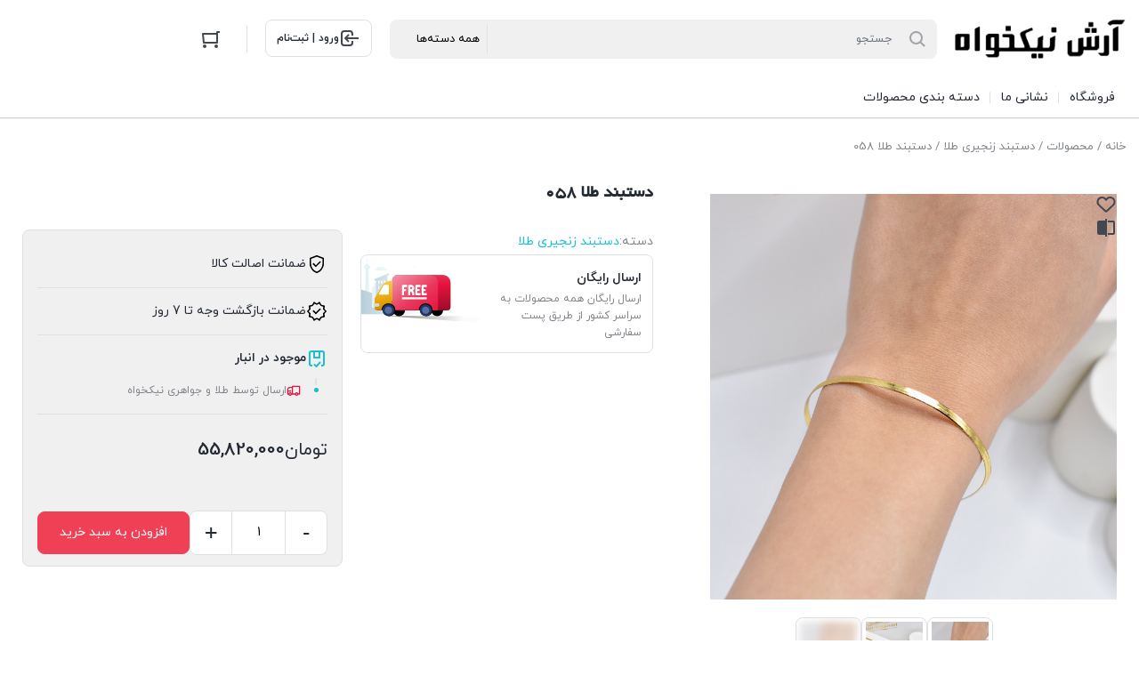

--- FILE ---
content_type: text/html; charset=UTF-8
request_url: https://javaherinikkhah.com/shop/2742-%D8%AF%D8%B3%D8%AA%D8%A8%D9%86%D8%AF-%D8%B7%D9%84%D8%A7-%D8%B2%D9%86%D8%AC%DB%8C%D8%B1%DB%8C/%D8%AF%D8%B3%D8%AA%D8%A8%D9%86%D8%AF-%D8%B7%D9%84%D8%A7-058/
body_size: 23314
content:
<!DOCTYPE html>
<html dir="rtl" lang="fa-IR" prefix="og: https://ogp.me/ns#">
<head>
	<meta charset="UTF-8">
	<meta name="viewport" content="width=device-width, initial-scale=1.0, viewport-fit=cover" />		
<!-- بهینه‌سازی موتور جستجو توسط Rank Math - https://rankmath.com/ -->
<title>دستبند طلا 058 | طلا و جواهری نیکخواه</title>
<meta name="description" content="دستبند طلا 058"/>
<meta name="robots" content="index, follow, max-snippet:-1, max-video-preview:-1, max-image-preview:large"/>
<link rel="canonical" href="https://javaherinikkhah.com/shop/2742-%d8%af%d8%b3%d8%aa%d8%a8%d9%86%d8%af-%d8%b7%d9%84%d8%a7-%d8%b2%d9%86%d8%ac%db%8c%d8%b1%db%8c/%d8%af%d8%b3%d8%aa%d8%a8%d9%86%d8%af-%d8%b7%d9%84%d8%a7-058/" />
<meta property="og:locale" content="fa_IR" />
<meta property="og:type" content="product" />
<meta property="og:title" content="دستبند طلا 058 | طلا و جواهری نیکخواه" />
<meta property="og:description" content="دستبند طلا 058" />
<meta property="og:url" content="https://javaherinikkhah.com/shop/2742-%d8%af%d8%b3%d8%aa%d8%a8%d9%86%d8%af-%d8%b7%d9%84%d8%a7-%d8%b2%d9%86%d8%ac%db%8c%d8%b1%db%8c/%d8%af%d8%b3%d8%aa%d8%a8%d9%86%d8%af-%d8%b7%d9%84%d8%a7-058/" />
<meta property="og:site_name" content="جواهری نیکخواه" />
<meta property="og:updated_time" content="2026-01-08T16:35:00+00:00" />
<meta property="og:image" content="https://javaherinikkhah.com/wp-content/uploads/2024/02/DSC_0274.jpg" />
<meta property="og:image:secure_url" content="https://javaherinikkhah.com/wp-content/uploads/2024/02/DSC_0274.jpg" />
<meta property="og:image:width" content="1500" />
<meta property="og:image:height" content="1500" />
<meta property="og:image:alt" content="دستبند طلا 058" />
<meta property="og:image:type" content="image/jpeg" />
<meta property="product:price:amount" content="558200000" />
<meta property="product:price:currency" content="IRR" />
<meta property="product:availability" content="instock" />
<meta name="twitter:card" content="summary_large_image" />
<meta name="twitter:title" content="دستبند طلا 058 | طلا و جواهری نیکخواه" />
<meta name="twitter:description" content="دستبند طلا 058" />
<meta name="twitter:image" content="https://javaherinikkhah.com/wp-content/uploads/2024/02/DSC_0274.jpg" />
<meta name="twitter:label1" content="قیمت" />
<meta name="twitter:data1" content="تومان55,820,000" />
<meta name="twitter:label2" content="دسترسی" />
<meta name="twitter:data2" content="موجود" />
<script type="application/ld+json" class="rank-math-schema">{"@context":"https://schema.org","@graph":[{"@type":"Place","@id":"https://javaherinikkhah.com/#place","address":{"@type":"PostalAddress","streetAddress":"\u062e\u06cc\u0627\u0628\u0627\u0646 \u062c\u0645\u0647\u0648\u0631\u06cc , \u0628\u0627\u0632\u0627\u0631 \u0646\u0631\u06af\u0633\u06cc\u0647 \u062e\u06cc\u0627\u0628\u0627\u0646 \u062c\u0645\u0647\u0648\u0631\u06cc , \u0628\u0627\u0632\u0627\u0631 \u0646\u0631\u06af\u0633\u06cc\u0647","addressLocality":"\u0633\u0627\u0631\u06cc","addressRegion":"\u0645\u0627\u0632\u0646\u062f\u0631\u0627\u0646","addressCountry":"IR"}},{"@type":"Organization","@id":"https://javaherinikkhah.com/#organization","name":"\u062c\u0648\u0627\u0647\u0631\u06cc \u0646\u06cc\u06a9\u062e\u0648\u0627\u0647","url":"https://javaherinikkhah.com","sameAs":["https://www.instagram.com/javaheri_nikkhah/","https://pin.it/2qH9TDb"],"address":{"@type":"PostalAddress","streetAddress":"\u062e\u06cc\u0627\u0628\u0627\u0646 \u062c\u0645\u0647\u0648\u0631\u06cc , \u0628\u0627\u0632\u0627\u0631 \u0646\u0631\u06af\u0633\u06cc\u0647 \u062e\u06cc\u0627\u0628\u0627\u0646 \u062c\u0645\u0647\u0648\u0631\u06cc , \u0628\u0627\u0632\u0627\u0631 \u0646\u0631\u06af\u0633\u06cc\u0647","addressLocality":"\u0633\u0627\u0631\u06cc","addressRegion":"\u0645\u0627\u0632\u0646\u062f\u0631\u0627\u0646","addressCountry":"IR"},"logo":{"@type":"ImageObject","@id":"https://javaherinikkhah.com/#logo","url":"https://javaherinikkhah.com/wp-content/uploads/2021/04/22.png","contentUrl":"https://javaherinikkhah.com/wp-content/uploads/2021/04/22.png","caption":"\u062c\u0648\u0627\u0647\u0631\u06cc \u0646\u06cc\u06a9\u062e\u0648\u0627\u0647","inLanguage":"fa-IR","width":"928","height":"308"},"contactPoint":[{"@type":"ContactPoint","telephone":"01133311418","contactType":"customer support"},{"@type":"ContactPoint","telephone":"09117558595","contactType":"customer support"}],"location":{"@id":"https://javaherinikkhah.com/#place"}},{"@type":"WebSite","@id":"https://javaherinikkhah.com/#website","url":"https://javaherinikkhah.com","name":"\u062c\u0648\u0627\u0647\u0631\u06cc \u0646\u06cc\u06a9\u062e\u0648\u0627\u0647","alternateName":"\u0637\u0644\u0627 \u0648 \u062c\u0648\u0627\u0647\u0631\u06cc \u0622\u0631\u0634 \u0646\u06cc\u06a9\u062e\u0648\u0627\u0647","publisher":{"@id":"https://javaherinikkhah.com/#organization"},"inLanguage":"fa-IR"},{"@type":"ImageObject","@id":"https://javaherinikkhah.com/wp-content/uploads/2024/02/DSC_0274.jpg","url":"https://javaherinikkhah.com/wp-content/uploads/2024/02/DSC_0274.jpg","width":"1500","height":"1500","inLanguage":"fa-IR"},{"@type":"BreadcrumbList","@id":"https://javaherinikkhah.com/shop/2742-%d8%af%d8%b3%d8%aa%d8%a8%d9%86%d8%af-%d8%b7%d9%84%d8%a7-%d8%b2%d9%86%d8%ac%db%8c%d8%b1%db%8c/%d8%af%d8%b3%d8%aa%d8%a8%d9%86%d8%af-%d8%b7%d9%84%d8%a7-058/#breadcrumb","itemListElement":[{"@type":"ListItem","position":"1","item":{"@id":"https://javaherinikkhah.com","name":"\u062e\u0627\u0646\u0647"}},{"@type":"ListItem","position":"2","item":{"@id":"https://javaherinikkhah.com/shop/","name":"\u0645\u062d\u0635\u0648\u0644\u0627\u062a"}},{"@type":"ListItem","position":"3","item":{"@id":"https://javaherinikkhah.com/shop/2742-%d8%af%d8%b3%d8%aa%d8%a8%d9%86%d8%af-%d8%b7%d9%84%d8%a7-%d8%b2%d9%86%d8%ac%db%8c%d8%b1%db%8c/%d8%af%d8%b3%d8%aa%d8%a8%d9%86%d8%af-%d8%b7%d9%84%d8%a7-058/","name":"\u062f\u0633\u062a\u0628\u0646\u062f \u0637\u0644\u0627 058"}}]},{"@type":"ItemPage","@id":"https://javaherinikkhah.com/shop/2742-%d8%af%d8%b3%d8%aa%d8%a8%d9%86%d8%af-%d8%b7%d9%84%d8%a7-%d8%b2%d9%86%d8%ac%db%8c%d8%b1%db%8c/%d8%af%d8%b3%d8%aa%d8%a8%d9%86%d8%af-%d8%b7%d9%84%d8%a7-058/#webpage","url":"https://javaherinikkhah.com/shop/2742-%d8%af%d8%b3%d8%aa%d8%a8%d9%86%d8%af-%d8%b7%d9%84%d8%a7-%d8%b2%d9%86%d8%ac%db%8c%d8%b1%db%8c/%d8%af%d8%b3%d8%aa%d8%a8%d9%86%d8%af-%d8%b7%d9%84%d8%a7-058/","name":"\u062f\u0633\u062a\u0628\u0646\u062f \u0637\u0644\u0627 058 | \u0637\u0644\u0627 \u0648 \u062c\u0648\u0627\u0647\u0631\u06cc \u0646\u06cc\u06a9\u062e\u0648\u0627\u0647","datePublished":"2024-02-13T06:37:30+00:00","dateModified":"2026-01-08T16:35:00+00:00","isPartOf":{"@id":"https://javaherinikkhah.com/#website"},"primaryImageOfPage":{"@id":"https://javaherinikkhah.com/wp-content/uploads/2024/02/DSC_0274.jpg"},"inLanguage":"fa-IR","breadcrumb":{"@id":"https://javaherinikkhah.com/shop/2742-%d8%af%d8%b3%d8%aa%d8%a8%d9%86%d8%af-%d8%b7%d9%84%d8%a7-%d8%b2%d9%86%d8%ac%db%8c%d8%b1%db%8c/%d8%af%d8%b3%d8%aa%d8%a8%d9%86%d8%af-%d8%b7%d9%84%d8%a7-058/#breadcrumb"}},{"@type":"Product","name":"\u062f\u0633\u062a\u0628\u0646\u062f \u0637\u0644\u0627 058 | \u0637\u0644\u0627 \u0648 \u062c\u0648\u0627\u0647\u0631\u06cc \u0646\u06cc\u06a9\u062e\u0648\u0627\u0647","description":"\u062f\u0633\u062a\u0628\u0646\u062f \u0637\u0644\u0627 058","category":"\u062f\u0633\u062a\u0628\u0646\u062f \u0632\u0646\u062c\u06cc\u0631\u06cc \u0637\u0644\u0627","mainEntityOfPage":{"@id":"https://javaherinikkhah.com/shop/2742-%d8%af%d8%b3%d8%aa%d8%a8%d9%86%d8%af-%d8%b7%d9%84%d8%a7-%d8%b2%d9%86%d8%ac%db%8c%d8%b1%db%8c/%d8%af%d8%b3%d8%aa%d8%a8%d9%86%d8%af-%d8%b7%d9%84%d8%a7-058/#webpage"},"image":[{"@type":"ImageObject","url":"https://javaherinikkhah.com/wp-content/uploads/2024/02/DSC_0274.jpg","height":"1500","width":"1500"},{"@type":"ImageObject","url":"https://javaherinikkhah.com/wp-content/uploads/2024/02/DSC_0277.jpg","height":"1500","width":"1500"}],"offers":{"@type":"Offer","price":"558200000","priceCurrency":"IRR","priceValidUntil":"2027-12-31","availability":"https://schema.org/InStock","itemCondition":"NewCondition","url":"https://javaherinikkhah.com/shop/2742-%d8%af%d8%b3%d8%aa%d8%a8%d9%86%d8%af-%d8%b7%d9%84%d8%a7-%d8%b2%d9%86%d8%ac%db%8c%d8%b1%db%8c/%d8%af%d8%b3%d8%aa%d8%a8%d9%86%d8%af-%d8%b7%d9%84%d8%a7-058/","seller":{"@type":"Organization","@id":"https://javaherinikkhah.com/","name":"\u062c\u0648\u0627\u0647\u0631\u06cc \u0646\u06cc\u06a9\u062e\u0648\u0627\u0647","url":"https://javaherinikkhah.com","logo":"https://javaherinikkhah.com/wp-content/uploads/2021/04/22.png"}},"color":"\u0632\u0631\u062f","additionalProperty":[{"@type":"PropertyValue","name":"%d9%88%d8%b2%d9%86-%d8%af%d8%b3%d8%aa%d8%a8%d9%86%d8%af","value":"2.560"},{"@type":"PropertyValue","name":"pa_brand","value":"herringbone"},{"@type":"PropertyValue","name":"pa_%d8%b9%db%8c%d8%a7%d8%b1","value":"18 \u0639\u06cc\u0627\u0631 \u0627\u0633\u062a\u0627\u0646\u062f\u0627\u0631\u062f"}],"@id":"https://javaherinikkhah.com/shop/2742-%d8%af%d8%b3%d8%aa%d8%a8%d9%86%d8%af-%d8%b7%d9%84%d8%a7-%d8%b2%d9%86%d8%ac%db%8c%d8%b1%db%8c/%d8%af%d8%b3%d8%aa%d8%a8%d9%86%d8%af-%d8%b7%d9%84%d8%a7-058/#richSnippet"}]}</script>
<!-- /افزونه سئو ورپرس Rank Math -->

<link rel="alternate" title="oEmbed (JSON)" type="application/json+oembed" href="https://javaherinikkhah.com/wp-json/oembed/1.0/embed?url=https%3A%2F%2Fjavaherinikkhah.com%2Fshop%2F2742-%25d8%25af%25d8%25b3%25d8%25aa%25d8%25a8%25d9%2586%25d8%25af-%25d8%25b7%25d9%2584%25d8%25a7-%25d8%25b2%25d9%2586%25d8%25ac%25db%258c%25d8%25b1%25db%258c%2F%25d8%25af%25d8%25b3%25d8%25aa%25d8%25a8%25d9%2586%25d8%25af-%25d8%25b7%25d9%2584%25d8%25a7-058%2F" />
<link rel="alternate" title="oEmbed (XML)" type="text/xml+oembed" href="https://javaherinikkhah.com/wp-json/oembed/1.0/embed?url=https%3A%2F%2Fjavaherinikkhah.com%2Fshop%2F2742-%25d8%25af%25d8%25b3%25d8%25aa%25d8%25a8%25d9%2586%25d8%25af-%25d8%25b7%25d9%2584%25d8%25a7-%25d8%25b2%25d9%2586%25d8%25ac%25db%258c%25d8%25b1%25db%258c%2F%25d8%25af%25d8%25b3%25d8%25aa%25d8%25a8%25d9%2586%25d8%25af-%25d8%25b7%25d9%2584%25d8%25a7-058%2F&#038;format=xml" />
<style id='wp-img-auto-sizes-contain-inline-css' type='text/css'>
img:is([sizes=auto i],[sizes^="auto," i]){contain-intrinsic-size:3000px 1500px}
/*# sourceURL=wp-img-auto-sizes-contain-inline-css */
</style>
<style id='wp-emoji-styles-inline-css' type='text/css'>

	img.wp-smiley, img.emoji {
		display: inline !important;
		border: none !important;
		box-shadow: none !important;
		height: 1em !important;
		width: 1em !important;
		margin: 0 0.07em !important;
		vertical-align: -0.1em !important;
		background: none !important;
		padding: 0 !important;
	}
/*# sourceURL=wp-emoji-styles-inline-css */
</style>
<link rel='stylesheet' id='wp-block-library-rtl-css' href='https://javaherinikkhah.com/wp-includes/css/dist/block-library/style-rtl.min.css?ver=6.9' type='text/css' media='all' />

<style id='classic-theme-styles-inline-css' type='text/css'>
/*! This file is auto-generated */
.wp-block-button__link{color:#fff;background-color:#32373c;border-radius:9999px;box-shadow:none;text-decoration:none;padding:calc(.667em + 2px) calc(1.333em + 2px);font-size:1.125em}.wp-block-file__button{background:#32373c;color:#fff;text-decoration:none}
/*# sourceURL=/wp-includes/css/classic-themes.min.css */
</style>
<link rel='stylesheet' id='woolentor-block-common-css' href='https://javaherinikkhah.com/wp-content/plugins/woolentor-addons/woolentor-blocks/assets/css/common-style.css?ver=3.1.0' type='text/css' media='all' />
<link rel='stylesheet' id='woolentor-block-default-css' href='https://javaherinikkhah.com/wp-content/plugins/woolentor-addons/woolentor-blocks/assets/css/style-index.css?ver=3.1.0' type='text/css' media='all' />
<link rel='stylesheet' id='photoswipe-css' href='https://javaherinikkhah.com/wp-content/plugins/woocommerce/assets/css/photoswipe/photoswipe.min.css?ver=9.7.2' type='text/css' media='all' />
<link rel='stylesheet' id='photoswipe-default-skin-css' href='https://javaherinikkhah.com/wp-content/plugins/woocommerce/assets/css/photoswipe/default-skin/default-skin.min.css?ver=9.7.2' type='text/css' media='all' />
<style id='woocommerce-inline-inline-css' type='text/css'>
.woocommerce form .form-row .required { visibility: visible; }
/*# sourceURL=woocommerce-inline-inline-css */
</style>
<link rel='stylesheet' id='font-awesome-css' href='https://javaherinikkhah.com/wp-content/plugins/elementor/assets/lib/font-awesome/css/font-awesome.min.css?ver=4.7.0' type='text/css' media='all' />
<link rel='stylesheet' id='simple-line-icons-wl-css' href='https://javaherinikkhah.com/wp-content/plugins/woolentor-addons/assets/css/simple-line-icons.css?ver=3.1.0' type='text/css' media='all' />
<link rel='stylesheet' id='htflexboxgrid-css' href='https://javaherinikkhah.com/wp-content/plugins/woolentor-addons/assets/css/htflexboxgrid.css?ver=3.1.0' type='text/css' media='all' />
<link rel='stylesheet' id='slick-css' href='https://javaherinikkhah.com/wp-content/plugins/woolentor-addons/assets/css/slick.css?ver=3.1.0' type='text/css' media='all' />
<link rel='stylesheet' id='woolentor-widgets-css' href='https://javaherinikkhah.com/wp-content/plugins/woolentor-addons/assets/css/woolentor-widgets.css?ver=3.1.0' type='text/css' media='all' />
<link rel='stylesheet' id='woolentor-widgets-rtl-css' href='https://javaherinikkhah.com/wp-content/plugins/woolentor-addons/assets/css/woolentor-widgets-rtl.css?ver=3.1.0' type='text/css' media='all' />
<link rel='stylesheet' id='woolentor-quickview-css' href='https://javaherinikkhah.com/wp-content/plugins/woolentor-addons/includes/modules/quickview/assets/css/frontend.css?ver=3.1.0' type='text/css' media='all' />
<link rel='stylesheet' id='brands-styles-css' href='https://javaherinikkhah.com/wp-content/plugins/woocommerce/assets/css/brands.css?ver=9.7.2' type='text/css' media='all' />
<link rel='stylesheet' id='irk-style-css' href='https://javaherinikkhah.com/wp-content/themes/irankala/style.css?ver=10.4.2' type='text/css' media='all' />
<link rel='stylesheet' id='irk-common-css' href='https://javaherinikkhah.com/wp-content/themes/irankala/assets/build/common.css?ver=10.4.2' type='text/css' media='all' />
<link rel='stylesheet' id='irk-woocommerce-css' href='https://javaherinikkhah.com/wp-content/themes/irankala/assets/build/woocommerce.css?ver=10.4.2' type='text/css' media='all' />
<link rel='stylesheet' id='irk-rtl-css' href='https://javaherinikkhah.com/wp-content/themes/irankala/assets/build/rtl.css?ver=10.4.2' type='text/css' media='all' />
<link rel='stylesheet' id='irk-woocommerce-rtl-css' href='https://javaherinikkhah.com/wp-content/themes/irankala/assets/build/woocommerce-rtl.css?ver=10.4.2' type='text/css' media='all' />
<link rel='stylesheet' id='elementor-icons-css' href='https://javaherinikkhah.com/wp-content/plugins/elementor/assets/lib/eicons/css/elementor-icons.min.css?ver=5.27.0' type='text/css' media='all' />
<link rel='stylesheet' id='elementor-frontend-css' href='https://javaherinikkhah.com/wp-content/plugins/elementor/assets/css/frontend-rtl.min.css?ver=3.19.2' type='text/css' media='all' />
<link rel='stylesheet' id='swiper-css' href='https://javaherinikkhah.com/wp-content/plugins/elementor/assets/lib/swiper/css/swiper.min.css?ver=5.3.6' type='text/css' media='all' />
<link rel='stylesheet' id='elementor-post-3062-css' href='https://javaherinikkhah.com/wp-content/uploads/elementor/css/post-3062.css?ver=1716733720' type='text/css' media='all' />
<link rel='stylesheet' id='elementor-pro-css' href='https://javaherinikkhah.com/wp-content/plugins/elementor-pro/assets/css/frontend-rtl.min.css?ver=3.19.2' type='text/css' media='all' />
<link rel='stylesheet' id='elementor-post-8422-css' href='https://javaherinikkhah.com/wp-content/uploads/elementor/css/post-8422.css?ver=1716733720' type='text/css' media='all' />
<link rel='stylesheet' id='google-fonts-1-css' href='https://fonts.googleapis.com/css?family=Roboto%3A100%2C100italic%2C200%2C200italic%2C300%2C300italic%2C400%2C400italic%2C500%2C500italic%2C600%2C600italic%2C700%2C700italic%2C800%2C800italic%2C900%2C900italic&#038;display=auto&#038;ver=6.9' type='text/css' media='all' />
<link rel='stylesheet' id='elementor-icons-shared-0-css' href='https://javaherinikkhah.com/wp-content/plugins/elementor/assets/lib/font-awesome/css/fontawesome.min.css?ver=5.15.3' type='text/css' media='all' />
<link rel='stylesheet' id='elementor-icons-fa-brands-css' href='https://javaherinikkhah.com/wp-content/plugins/elementor/assets/lib/font-awesome/css/brands.min.css?ver=5.15.3' type='text/css' media='all' />
<link rel='stylesheet' id='elementor-icons-fa-solid-css' href='https://javaherinikkhah.com/wp-content/plugins/elementor/assets/lib/font-awesome/css/solid.min.css?ver=5.15.3' type='text/css' media='all' />
<link rel="preconnect" href="https://fonts.gstatic.com/" crossorigin><script type="text/template" id="tmpl-variation-template">
	<div class="woocommerce-variation-description">{{{ data.variation.variation_description }}}</div>
	<div class="woocommerce-variation-price">{{{ data.variation.price_html }}}</div>
	<div class="woocommerce-variation-availability">{{{ data.variation.availability_html }}}</div>
</script>
<script type="text/template" id="tmpl-unavailable-variation-template">
	<p>
	با عرض پوزش، این محصول در دسترس نیست. خواهشمندیمً ترکیب دیگری را انتخاب کنید.	</p>
</script><script type="text/javascript" src="https://javaherinikkhah.com/wp-includes/js/jquery/jquery.min.js?ver=3.7.1" id="jquery-core-js"></script>
<script type="text/javascript" src="https://javaherinikkhah.com/wp-includes/js/jquery/jquery-migrate.min.js?ver=3.4.1" id="jquery-migrate-js"></script>
<script type="text/javascript" id="mns-navasan-persist-js-extra">
/* <![CDATA[ */
var mnsNavasanPersists = {"nonce":"71382b9541","ajaxUrl":"https://javaherinikkhah.com/wp-admin/admin-ajax.php","restBase":"https://javaherinikkhah.com/wp-json/","restNonce":"ccd1e39366"};
//# sourceURL=mns-navasan-persist-js-extra
/* ]]> */
</script>
<script type="text/javascript" src="https://javaherinikkhah.com/wp-content/plugins/mns-woocommerce-rate-based-products/assets/js/persist.min.js?ver=7.11.1" id="mns-navasan-persist-js"></script>
<script type="text/javascript" src="https://javaherinikkhah.com/wp-content/plugins/woocommerce/assets/js/jquery-blockui/jquery.blockUI.min.js?ver=2.7.0-wc.9.7.2" id="jquery-blockui-js" defer="defer" data-wp-strategy="defer"></script>
<script type="text/javascript" id="wc-add-to-cart-js-extra">
/* <![CDATA[ */
var wc_add_to_cart_params = {"ajax_url":"/wp-admin/admin-ajax.php","wc_ajax_url":"/?wc-ajax=%%endpoint%%","i18n_view_cart":"\u0645\u0634\u0627\u0647\u062f\u0647 \u0633\u0628\u062f \u062e\u0631\u06cc\u062f","cart_url":"https://javaherinikkhah.com/cart/","is_cart":"","cart_redirect_after_add":"yes"};
//# sourceURL=wc-add-to-cart-js-extra
/* ]]> */
</script>
<script type="text/javascript" src="https://javaherinikkhah.com/wp-content/plugins/woocommerce/assets/js/frontend/add-to-cart.min.js?ver=9.7.2" id="wc-add-to-cart-js" defer="defer" data-wp-strategy="defer"></script>
<script type="text/javascript" src="https://javaherinikkhah.com/wp-content/plugins/woocommerce/assets/js/photoswipe/photoswipe.min.js?ver=4.1.1-wc.9.7.2" id="photoswipe-js" data-wp-strategy="defer"></script>
<script type="text/javascript" src="https://javaherinikkhah.com/wp-content/plugins/woocommerce/assets/js/js-cookie/js.cookie.min.js?ver=2.1.4-wc.9.7.2" id="js-cookie-js" defer="defer" data-wp-strategy="defer"></script>
<script type="text/javascript" id="woocommerce-js-extra">
/* <![CDATA[ */
var woocommerce_params = {"ajax_url":"/wp-admin/admin-ajax.php","wc_ajax_url":"/?wc-ajax=%%endpoint%%","i18n_password_show":"Show password","i18n_password_hide":"Hide password"};
//# sourceURL=woocommerce-js-extra
/* ]]> */
</script>
<script type="text/javascript" src="https://javaherinikkhah.com/wp-content/plugins/woocommerce/assets/js/frontend/woocommerce.min.js?ver=9.7.2" id="woocommerce-js" defer="defer" data-wp-strategy="defer"></script>
<script type="text/javascript" src="https://javaherinikkhah.com/wp-includes/js/underscore.min.js?ver=1.13.7" id="underscore-js"></script>
<script type="text/javascript" id="wp-util-js-extra">
/* <![CDATA[ */
var _wpUtilSettings = {"ajax":{"url":"/wp-admin/admin-ajax.php"}};
//# sourceURL=wp-util-js-extra
/* ]]> */
</script>
<script type="text/javascript" src="https://javaherinikkhah.com/wp-includes/js/wp-util.min.js?ver=6.9" id="wp-util-js"></script>
<script type="text/javascript" id="wc-add-to-cart-variation-js-extra">
/* <![CDATA[ */
var wc_add_to_cart_variation_params = {"wc_ajax_url":"/?wc-ajax=%%endpoint%%","i18n_no_matching_variations_text":"\u0628\u0627 \u0639\u0631\u0636 \u067e\u0648\u0632\u0634\u060c \u0647\u06cc\u0686 \u0645\u062d\u0635\u0648\u0644\u06cc \u0645\u0637\u0627\u0628\u0642 \u0627\u0646\u062a\u062e\u0627\u0628 \u0634\u0645\u0627 \u06cc\u0627\u0641\u062a \u0646\u0634\u062f. \u062e\u0648\u0627\u0647\u0634\u0645\u0646\u062f\u06cc\u0645\u064b \u062a\u0631\u06a9\u06cc\u0628 \u062f\u06cc\u06af\u0631\u06cc \u0631\u0627 \u0627\u0646\u062a\u062e\u0627\u0628 \u06a9\u0646\u06cc\u062f.","i18n_make_a_selection_text":"\u0642\u0628\u0644 \u0627\u0632 \u0627\u06cc\u0646 \u06a9\u0647 \u0627\u06cc\u0646 \u0645\u062d\u0635\u0648\u0644 \u0628\u0647 \u0633\u0628\u062f \u062e\u0631\u06cc\u062f \u062e\u0648\u062f \u0627\u0636\u0627\u0641\u0647 \u06a9\u0646\u06cc\u062f \u06af\u0632\u06cc\u0646\u0647\u200c\u0647\u0627\u06cc \u0645\u062d\u0635\u0648\u0644 \u0631\u0627 \u0627\u0646\u062a\u062e\u0627\u0628 \u06a9\u0646\u06cc\u062f.","i18n_unavailable_text":"\u0628\u0627 \u0639\u0631\u0636 \u067e\u0648\u0632\u0634\u060c \u0627\u06cc\u0646 \u0645\u062d\u0635\u0648\u0644 \u062f\u0631 \u062f\u0633\u062a\u0631\u0633 \u0646\u06cc\u0633\u062a. \u062e\u0648\u0627\u0647\u0634\u0645\u0646\u062f\u06cc\u0645\u064b \u062a\u0631\u06a9\u06cc\u0628 \u062f\u06cc\u06af\u0631\u06cc \u0631\u0627 \u0627\u0646\u062a\u062e\u0627\u0628 \u06a9\u0646\u06cc\u062f.","i18n_reset_alert_text":"Your selection has been reset. Please select some product options before adding this product to your cart."};
//# sourceURL=wc-add-to-cart-variation-js-extra
/* ]]> */
</script>
<script type="text/javascript" src="https://javaherinikkhah.com/wp-content/themes/irankala/assets/build/variation.js?ver=6.9" id="wc-add-to-cart-variation-js"></script>
<link rel="https://api.w.org/" href="https://javaherinikkhah.com/wp-json/" /><link rel="alternate" title="JSON" type="application/json" href="https://javaherinikkhah.com/wp-json/wp/v2/product/10298" /><link rel="EditURI" type="application/rsd+xml" title="RSD" href="https://javaherinikkhah.com/xmlrpc.php?rsd" />
<meta name="generator" content="WordPress 6.9" />
<link rel='shortlink' href='https://javaherinikkhah.com/?p=10298' />
        <style>
            
            
            
            
            
            
            
            
            
            
            
            
                    </style>
                        <style>
                                                @font-face {
                font-family: iranyekan;
                font-style: normal;
                font-weight: bold;
                src: url('https://javaherinikkhah.com/wp-content/themes/irankala/assets/fonts/iranyekan/eot/iranyekanwebboldfanum.eot');
                src: url('https://javaherinikkhah.com/wp-content/themes/irankala/assets/fonts/iranyekan/eot/iranyekanwebboldfanum.eot?#iefix') format('embedded-opentype'),
                url('https://javaherinikkhah.com/wp-content/themes/irankala/assets/fonts/iranyekan/woff/iranyekanwebboldfanum.woff') format('woff'),
                url('https://javaherinikkhah.com/wp-content/themes/irankala/assets/fonts/iranyekan/ttf/iranyekanwebboldfanum.ttf') format('truetype');
            }

            @font-face {
                font-family: iranyekan;
                font-style: normal;
                font-weight: normal;
                src: url('https://javaherinikkhah.com/wp-content/themes/irankala/assets/fonts/iranyekan/eot/iranyekanwebregularfanum.eot');
                src: url('https://javaherinikkhah.com/wp-content/themes/irankala/assets/fonts/iranyekan/eot/iranyekanwebregularfanum.eot?#iefix') format('embedded-opentype'),
                url('https://javaherinikkhah.com/wp-content/themes/irankala/assets/fonts/iranyekan/woff/iranyekanwebregularfanum.woff') format('woff'),
                url('https://javaherinikkhah.com/wp-content/themes/irankala/assets/fonts/iranyekan/ttf/iranyekanwebregularfanum.ttf') format('truetype');
            }

                                                            
                        
            body,
            .admin-email__heading,
            #wpadminbar,
            #wpadminbar *,
            .rtl #wpadminbar *,
            .elementor-add-section-drag-title,
            .elementor-select-preset-title {
                font-family: iranyekan !important;
            }

            #wpadminbar .ab-icon,
            #wpadminbar .ab-item:before,
            #wpadminbar > #wp-toolbar > #wp-admin-bar-root-default .ab-icon,
            .wp-admin-bar-arrow {
                font-family: dashicons !important;
            }

                    </style>
                <style>
                                                                        
                                                                                                
                    </style>
        <link rel="shortcut icon" type="image/icon" href="https://javaherinikkhah.com/wp-content/uploads/2021/04/cropped-nikkhah-jpg.webp"><meta name="irk-nonce" content="3211123fde">	<noscript><style>.woocommerce-product-gallery{ opacity: 1 !important; }</style></noscript>
	<meta name="generator" content="Elementor 3.19.2; features: e_optimized_assets_loading, additional_custom_breakpoints, block_editor_assets_optimize, e_image_loading_optimization; settings: css_print_method-external, google_font-enabled, font_display-auto">
<style class='wp-fonts-local' type='text/css'>
@font-face{font-family:Inter;font-style:normal;font-weight:300 900;font-display:fallback;src:url('https://javaherinikkhah.com/wp-content/plugins/woocommerce/assets/fonts/Inter-VariableFont_slnt,wght.woff2') format('woff2');font-stretch:normal;}
@font-face{font-family:Cardo;font-style:normal;font-weight:400;font-display:fallback;src:url('https://javaherinikkhah.com/wp-content/plugins/woocommerce/assets/fonts/cardo_normal_400.woff2') format('woff2');}
</style>
<link rel="icon" href="https://javaherinikkhah.com/wp-content/uploads/2021/04/25036983_1717773368266669_4089136850969559040_n-jpg-64x64.webp" sizes="32x32" />
<link rel="icon" href="https://javaherinikkhah.com/wp-content/uploads/2021/04/25036983_1717773368266669_4089136850969559040_n-jpg.webp" sizes="192x192" />
<link rel="apple-touch-icon" href="https://javaherinikkhah.com/wp-content/uploads/2021/04/25036983_1717773368266669_4089136850969559040_n-jpg.webp" />
<meta name="msapplication-TileImage" content="https://javaherinikkhah.com/wp-content/uploads/2021/04/25036983_1717773368266669_4089136850969559040_n-jpg.webp" />
		<style type="text/css" id="wp-custom-css">
			ul.products li.product .woocommerce-LoopProduct-link img.attachment-woocommerce_thumbnail {
    max-width: 250px; !important
	
}		</style>
		</head>
<body class="rtl wp-singular product-template-default single single-product postid-10298 wp-custom-logo wp-theme-irankala theme-irankala woocommerce woocommerce-page woocommerce-no-js woolentor_current_theme_irk container-max-width show-bottom-nav sticky-tabs elementor-default elementor-kit-3062">
<div id="pre-loader"><div class="la-ball-scale-multiple"><div></div><div></div><div></div></div></div><script>document.addEventListener("DOMContentLoaded", function () {document.getElementById("pre-loader").remove();});</script><div class="overlay"></div>    <header class="main-header">
                                <div class="container">
            <div class="main-header-cols">
                <div class="row">
                    <div class="col-12 col-lg-2 col-logo">
                                                    <div class="site-title">طلا و جواهری نیکخواه</div>
                                                <span class="cat-menu-toggle">
    <svg viewBox="0 0 24 24" class="svg" style="display: none;"><path fill-rule="evenodd" d="M19 8V6H5v2h14zm0 3v2H5v-2h14zm0 5v2H5v-2h14z" clip-rule="evenodd"></path></svg></span>                        <a href="https://javaherinikkhah.com" class="site-logo"   ><img width="928" height="308" src="https://javaherinikkhah.com/wp-content/uploads/2021/04/photo_2022-05-28_01-20-54.png" class="logo-desktop img-fluid" alt="آرش نیکخواه" decoding="async" srcset="https://javaherinikkhah.com/wp-content/uploads/2021/04/photo_2022-05-28_01-20-54.png 928w, https://javaherinikkhah.com/wp-content/uploads/2021/04/photo_2022-05-28_01-20-54-520x173.png 520w" sizes="(max-width: 928px) 100vw, 928px" loading="eager" /><img width="928" height="308" src="https://javaherinikkhah.com/wp-content/uploads/2021/04/photo_2022-05-28_01-20-54.png" class="logo-mobile img-fluid" alt="آرش نیکخواه" decoding="async" srcset="https://javaherinikkhah.com/wp-content/uploads/2021/04/photo_2022-05-28_01-20-54.png 928w, https://javaherinikkhah.com/wp-content/uploads/2021/04/photo_2022-05-28_01-20-54-520x173.png 520w" sizes="(max-width: 928px) 100vw, 928px" loading="eager" /></a>                        <span class="faq-toggle">
    </span>                    </div>
                    <div class="col-6 col-lg-6 col-search">
                        <form class="search-form minimal" method="get" action="https://javaherinikkhah.com">
    <div class="search-overlay"></div>
    <svg viewBox="0 0 24 24" class="search-icon svg" style="display: none;"><path fill-rule="evenodd" d="M10.5 18a7.5 7.5 0 115.973-2.963l4.369 4.246-1.394 1.434-4.387-4.263A7.467 7.467 0 0110.5 18zm5.5-7.5a5.5 5.5 0 11-11 0 5.5 5.5 0 0111 0z" clip-rule="evenodd"></path></svg>    <svg viewBox="0 0 24 24" class="arrow-icon svg" style="display: none;">
        <path fill-rule="evenodd" d="M11.293 19.707l1.414-1.414L7.414 13H20v-2H7.414l5.293-5.293-1.414-1.414-7 7a1 1 0 000 1.414l7 7z" clip-rule="evenodd"></path>
    </svg>
    <input type="search" name="s" value="" autocomplete="off" placeholder="جستجو">
    <input type="hidden" name="post_type" value="product">
    <select  name='_category' id='_category' class='product-cat'>
	<option value='0' selected='selected'>همه دسته‌ها</option>
	<option class="level-0" value="uncategorized">Uncategorized</option>
	<option class="level-0" value="%d8%a7%d9%84%d9%86%da%af%d9%88-%d8%b7%d9%84%d8%a7">النگو طلا</option>
	<option class="level-0" value="%d8%ad%d9%84%d9%82%d9%87-%d8%b3%d8%aa">حلقه ست طلا</option>
	<option class="level-0" value="%da%af%d9%88%d8%b4%d9%88%d8%a7%d8%b1%d9%87-%d8%b7%d9%84%d8%a7">گوشواره طلا</option>
	<option class="level-0" value="%d8%a7%d9%86%da%af%d8%b4%d8%aa%d8%b1-%d8%aa%da%a9-%d9%86%da%af%db%8c%d9%86">انگشتر نگین</option>
	<option class="level-0" value="%d8%b3%d8%b1%d9%88%db%8c%d8%b3-%d8%b7%d9%84%d8%a7">سرویس طلا</option>
	<option class="level-0" value="2742-%d8%af%d8%b3%d8%aa%d8%a8%d9%86%d8%af-%d8%b7%d9%84%d8%a7-%d8%b2%d9%86%d8%ac%db%8c%d8%b1%db%8c">دستبند زنجیری طلا</option>
	<option class="level-0" value="%d8%a7%d9%86%da%af%d8%b4%d8%aa%d8%b1-%d8%b7%d9%84%d8%a7">انگشتر طلا</option>
	<option class="level-0" value="nimset">نیمست طلا</option>
	<option class="level-0" value="%d8%af%d8%b3%d8%aa%d8%a8%d9%86%d8%af-%d8%a7%d9%84%d9%86%da%af%d9%88%db%8c%db%8c">دستبند النگویی طلا</option>
</select>
    <svg class="loading svg" style="display: none;" version="1.1" id="L4" xmlns="http://www.w3.org/2000/svg" xmlns:xlink="http://www.w3.org/1999/xlink" x="0px" y="0px" viewBox="0 0 100 100" enable-background="new 0 0 0 0" xml:space="preserve">
        <circle fill="#a1a3a8" stroke="none" cx="26" cy="50" r="6">
            <animate attributeName="opacity" dur="1s" values="0;1;0" repeatCount="indefinite" begin="0.1"/>
        </circle>
        <circle fill="#a1a3a8" stroke="none" cx="46" cy="50" r="6">
            <animate attributeName="opacity" dur="1s" values="0;1;0" repeatCount="indefinite" begin="0.2"/>
        </circle>
        <circle fill="#a1a3a8" stroke="none" cx="66" cy="50" r="6">
            <animate attributeName="opacity" dur="1s" values="0;1;0" repeatCount="indefinite" begin="0.3"/>
        </circle>
    </svg>
    <svg viewBox="0 0 24 24" class="clear svg" style="display: none;">
        <path fill-rule="evenodd" d="M5.636 5.636a9 9 0 1012.728 12.728A9 9 0 005.636 5.636zm10.607 3.536L13.414 12l2.829 2.828-1.415 1.415L12 13.414l-2.828 2.829-1.415-1.415L10.586 12 7.757 9.172l1.415-1.415L12 10.586l2.828-2.829 1.415 1.415z" clip-rule="evenodd"></path>
    </svg>
    <div class="search-results">
                <div></div>
    </div>
</form>                    </div>
                    <div class="col-6 col-lg-4 col-buttons">
                        <div class="header-buttons">
                            <div class="user-button">
            <a href="https://javaherinikkhah.com/my-account/" class="login-register"   ><svg viewBox="0 0 24 24" class="login svg" style="display: none;"><path fill-rule="evenodd" d="M16 15h-2v2a2 2 0 01-2 2H6a2 2 0 01-2-2V7a2 2 0 012-2h6a2 2 0 012 2v2h2V7a4 4 0 00-4-4H6a4 4 0 00-4 4v10a4 4 0 004 4h6a4 4 0 004-4v-2zm6-4H9.414l2.293-2.293-1.414-1.414-4 4a1 1 0 000 1.414l4 4 1.414-1.414L9.414 13H22v-2z" clip-rule="evenodd"></path></svg><span>ورود | ثبت‌نام</span></a>    </div>                                                            <span class="separator vertical"></span>                                                        <div class="dropdown mini-cart style-float alignment-right">
    <div class="dropdown-toggle mini-cart-icon">
        <svg viewBox="0 0 24 24" class="svg" style="width: 24px;"><path fill-rule="evenodd" d="M20 4h2V2h-3a1 1 0 00-1 1v1H3a1 1 0 00-.995 1.1l1 10A1 1 0 004 16h15a1 1 0 001-1V4zm-2 17a2 2 0 110-4 2 2 0 010 4zM5 21a2 2 0 110-4 2 2 0 010 4zm13-7V6H4.105l.8 8H18z" clip-rule="evenodd"></path></svg>            </div>
    <div class="dropdown-menu mini-cart-content">
        <div class="close-cart">
            <div>
                <svg viewBox="0 0 24 24" class="svg" style="display: none;">
                    <path fill-rule="evenodd" d="M18.364 7.05L16.95 5.636 12 10.586l-4.95-4.95L5.636 7.05l4.95 4.95-4.95 4.95 1.414 1.414 4.95-4.95 4.95 4.95 1.414-1.414-4.95-4.95 4.95-4.95z" clip-rule="evenodd"></path>
                </svg>
                <span>بستن</span>
            </div>
        </div>
        <div class="cart-header">
            <span>0 محصول</span>
                            <a href="https://javaherinikkhah.com/cart/">
                    <span>مشاهده سبد خرید</span>
                    <svg viewBox="0 0 24 24" class="svg" style="display: none;">
                        <path d="M12.583 12L8.29 16.293l1.414 1.414 5-5a1 1 0 000-1.414l-5-5L8.29 7.707 12.583 12z"></path>
                    </svg>
                </a>
                    </div>
            <div class="cart-empty">
        <img src="https://javaherinikkhah.com/wp-content/themes/irankala/assets/images/empty-cart.svg" width="84" height="133" alt="empty-cart">        <p>سبد خرید شما خالی است.</p>
        <div>جهت مشاهده محصولات بیشتر به صفحات زیر مراجعه نمایید.</div>
        <ul>
                            <li>
                    <a href="https://javaherinikkhah.com">خانه</a>
                </li>
                <li class="separator"></li>
                                        <li>
                    <a href="https://javaherinikkhah.com/shop/">فروشگاه</a>
                </li>
                    </ul>
    </div>
    </div>
</div>                                                                                </div>
                    </div>
                    <div class="col-12 col-address">
                                            </div>
                </div>
            </div>
        </div>
    </header>
<nav id="cat-menu" class="">
    <div class="container">
                    <ul id="menu-top-menu" class="cat-menu"><li class="menu-item logo"><a href="https://javaherinikkhah.com" class="site-logo"   ><img width="928" height="308" src="https://javaherinikkhah.com/wp-content/uploads/2021/04/photo_2022-05-28_01-20-54.png" class="logo-desktop img-fluid" alt="آرش نیکخواه" decoding="async" srcset="https://javaherinikkhah.com/wp-content/uploads/2021/04/photo_2022-05-28_01-20-54.png 928w, https://javaherinikkhah.com/wp-content/uploads/2021/04/photo_2022-05-28_01-20-54-520x173.png 520w" sizes="(max-width: 928px) 100vw, 928px" loading="eager" /><img width="928" height="308" src="https://javaherinikkhah.com/wp-content/uploads/2021/04/photo_2022-05-28_01-20-54.png" class="logo-mobile img-fluid" alt="آرش نیکخواه" decoding="async" srcset="https://javaherinikkhah.com/wp-content/uploads/2021/04/photo_2022-05-28_01-20-54.png 928w, https://javaherinikkhah.com/wp-content/uploads/2021/04/photo_2022-05-28_01-20-54-520x173.png 520w" sizes="(max-width: 928px) 100vw, 928px" loading="eager" /></a></li><li class=' menu-item menu-item-type-post_type menu-item-object-page menu-item-home menu-item-3617'><a href="https://javaherinikkhah.com/"    style=""><span class="item-icon-title"><span class="title">فروشگاه</span></span></a></li>
<li class=' menu-item menu-item-type-post_type menu-item-object-page menu-item-3618'><a href="https://javaherinikkhah.com/javaheri-nikkhah/"    style=""><span class="item-icon-title"><span class="title">نشانی ما</span></span></a></li>
<li class=' menu-item menu-item-type-custom menu-item-object-custom menu-item-has-children menu-item-3616'><a href="#"    style=""><span class="item-icon-title"><span class="title">دسته بندی محصولات</span></span></a>
<ul class="sub-menu">
<li class=' menu-item menu-item-type-taxonomy menu-item-object-product_cat menu-item-3452'><a href="https://javaherinikkhah.com/product-category/%d8%b3%d8%b1%d9%88%db%8c%d8%b3-%d8%b7%d9%84%d8%a7/"    style=""><span class="item-icon-title"><span class="title">سرویس طلا</span></span></a></li>
<li class=' menu-item menu-item-type-taxonomy menu-item-object-product_cat menu-item-3453'><a href="https://javaherinikkhah.com/product-category/%d8%ad%d9%84%d9%82%d9%87-%d8%b3%d8%aa/"    style=""><span class="item-icon-title"><span class="title">حلقه ست طلا</span></span></a></li>
<li class=' menu-item menu-item-type-taxonomy menu-item-object-product_cat menu-item-3454'><a href="https://javaherinikkhah.com/product-category/%d8%a7%d9%84%d9%86%da%af%d9%88-%d8%b7%d9%84%d8%a7/"    style=""><span class="item-icon-title"><span class="title">النگو طلا</span></span></a></li>
<li class=' menu-item menu-item-type-taxonomy menu-item-object-product_cat menu-item-3455'><a href="https://javaherinikkhah.com/product-category/%d8%a7%d9%86%da%af%d8%b4%d8%aa%d8%b1-%d8%b7%d9%84%d8%a7/"    style=""><span class="item-icon-title"><span class="title">انگشتر طلا</span></span></a></li>
<li class=' menu-item menu-item-type-taxonomy menu-item-object-product_cat menu-item-3456'><a href="https://javaherinikkhah.com/product-category/nimset/"    style=""><span class="item-icon-title"><span class="title">نیمست طلا</span></span></a></li>
<li class=' menu-item menu-item-type-taxonomy menu-item-object-product_cat current-product-ancestor current-menu-parent current-product-parent menu-item-3457'><a href="https://javaherinikkhah.com/product-category/2742-%d8%af%d8%b3%d8%aa%d8%a8%d9%86%d8%af-%d8%b7%d9%84%d8%a7-%d8%b2%d9%86%d8%ac%db%8c%d8%b1%db%8c/"    style=""><span class="item-icon-title"><span class="title">دستبند زنجیری طلا</span></span></a></li>
<li class=' menu-item menu-item-type-taxonomy menu-item-object-product_cat menu-item-3458'><a href="https://javaherinikkhah.com/product-category/%da%af%d9%88%d8%b4%d9%88%d8%a7%d8%b1%d9%87-%d8%b7%d9%84%d8%a7/"    style=""><span class="item-icon-title"><span class="title">گوشواره طلا</span></span></a></li>
<li class=' menu-item menu-item-type-taxonomy menu-item-object-product_cat menu-item-3459'><a href="https://javaherinikkhah.com/product-category/%d8%af%d8%b3%d8%aa%d8%a8%d9%86%d8%af-%d8%a7%d9%84%d9%86%da%af%d9%88%db%8c%db%8c/"    style=""><span class="item-icon-title"><span class="title">دستبند النگویی طلا</span></span></a></li>
<li class=' menu-item menu-item-type-taxonomy menu-item-object-product_cat menu-item-3460'><a href="https://javaherinikkhah.com/product-category/%d8%a7%d9%86%da%af%d8%b4%d8%aa%d8%b1-%d8%aa%da%a9-%d9%86%da%af%db%8c%d9%86/"    style=""><span class="item-icon-title"><span class="title">انگشتر نگین</span></span></a></li>
</ul>
</li>
</ul>            </div>
</nav>
	<main id="main"><div class="container container-single-product"><nav class="woocommerce-breadcrumb breadcrumb"><a href="https://javaherinikkhah.com">خانه</a>&nbsp;&#47;&nbsp;<a href="https://javaherinikkhah.com/shop/">محصولات</a>&nbsp;&#47;&nbsp;<a href="https://javaherinikkhah.com/product-category/2742-%d8%af%d8%b3%d8%aa%d8%a8%d9%86%d8%af-%d8%b7%d9%84%d8%a7-%d8%b2%d9%86%d8%ac%db%8c%d8%b1%db%8c/">دستبند زنجیری طلا</a>&nbsp;&#47;&nbsp;دستبند طلا 058</nav>
					
			<div class="woocommerce-notices-wrapper"></div><div id="product-10298" class="product type-product post-10298 status-publish first instock product_cat-2742--- has-post-thumbnail shipping-taxable purchasable product-type-simple">

	<div class="product-columns row"><div class="column-image col-12 col-lg-4 col-xl-5"><div class="onsale-holder"></div><div class="woocommerce-product-gallery woocommerce-product-gallery--with-images woocommerce-product-gallery--columns-4 images" data-columns="4" style="opacity: 0; transition: opacity .25s ease-in-out;">
	<div class="woocommerce-product-gallery__wrapper">
		<div data-thumb="https://javaherinikkhah.com/wp-content/uploads/2024/02/DSC_0274-64x64.jpg" data-thumb-alt="دستبند طلا 058" data-thumb-srcset="https://javaherinikkhah.com/wp-content/uploads/2024/02/DSC_0274-64x64.jpg 64w, https://javaherinikkhah.com/wp-content/uploads/2024/02/DSC_0274-300x300.jpg 300w, https://javaherinikkhah.com/wp-content/uploads/2024/02/DSC_0274-1024x1024.jpg 1024w, https://javaherinikkhah.com/wp-content/uploads/2024/02/DSC_0274-250x250.jpg 250w, https://javaherinikkhah.com/wp-content/uploads/2024/02/DSC_0274-768x768.jpg 768w, https://javaherinikkhah.com/wp-content/uploads/2024/02/DSC_0274-520x520.jpg 520w, https://javaherinikkhah.com/wp-content/uploads/2024/02/DSC_0274.jpg 1500w"  data-thumb-sizes="(max-width: 64px) 100vw, 64px" class="woocommerce-product-gallery__image"><a href="https://javaherinikkhah.com/wp-content/uploads/2024/02/DSC_0274.jpg"><img width="520" height="520" src="https://javaherinikkhah.com/wp-content/uploads/2024/02/DSC_0274-520x520.jpg" class="wp-post-image" alt="دستبند طلا 058" data-caption="" data-src="https://javaherinikkhah.com/wp-content/uploads/2024/02/DSC_0274.jpg" data-large_image="https://javaherinikkhah.com/wp-content/uploads/2024/02/DSC_0274.jpg" data-large_image_width="1500" data-large_image_height="1500" decoding="async" srcset="https://javaherinikkhah.com/wp-content/uploads/2024/02/DSC_0274-520x520.jpg 520w, https://javaherinikkhah.com/wp-content/uploads/2024/02/DSC_0274-300x300.jpg 300w, https://javaherinikkhah.com/wp-content/uploads/2024/02/DSC_0274-1024x1024.jpg 1024w, https://javaherinikkhah.com/wp-content/uploads/2024/02/DSC_0274-250x250.jpg 250w, https://javaherinikkhah.com/wp-content/uploads/2024/02/DSC_0274-768x768.jpg 768w, https://javaherinikkhah.com/wp-content/uploads/2024/02/DSC_0274-64x64.jpg 64w, https://javaherinikkhah.com/wp-content/uploads/2024/02/DSC_0274.jpg 1500w" sizes="(max-width: 520px) 100vw, 520px" loading="eager" /></a></div>        <div class="gallery-thumbs">
                                        <div class="thumb-item modal-toggle" data-modal="gallery-thumbs">
                    <img width="64" height="64" src="https://javaherinikkhah.com/wp-content/uploads/2024/02/DSC_0274-64x64.jpg" class="attachment-woocommerce_gallery_thumbnail size-woocommerce_gallery_thumbnail" alt="" decoding="async" srcset="https://javaherinikkhah.com/wp-content/uploads/2024/02/DSC_0274-64x64.jpg 64w, https://javaherinikkhah.com/wp-content/uploads/2024/02/DSC_0274-300x300.jpg 300w, https://javaherinikkhah.com/wp-content/uploads/2024/02/DSC_0274-1024x1024.jpg 1024w, https://javaherinikkhah.com/wp-content/uploads/2024/02/DSC_0274-250x250.jpg 250w, https://javaherinikkhah.com/wp-content/uploads/2024/02/DSC_0274-768x768.jpg 768w, https://javaherinikkhah.com/wp-content/uploads/2024/02/DSC_0274-520x520.jpg 520w, https://javaherinikkhah.com/wp-content/uploads/2024/02/DSC_0274.jpg 1500w" sizes="(max-width: 64px) 100vw, 64px" loading="eager" />                </div>
                            <div class="thumb-item modal-toggle" data-modal="gallery-thumbs">
                    <img width="64" height="64" src="https://javaherinikkhah.com/wp-content/uploads/2024/02/DSC_0277-64x64.jpg" class="attachment-woocommerce_gallery_thumbnail size-woocommerce_gallery_thumbnail" alt="" decoding="async" srcset="https://javaherinikkhah.com/wp-content/uploads/2024/02/DSC_0277-64x64.jpg 64w, https://javaherinikkhah.com/wp-content/uploads/2024/02/DSC_0277-300x300.jpg 300w, https://javaherinikkhah.com/wp-content/uploads/2024/02/DSC_0277-1024x1024.jpg 1024w, https://javaherinikkhah.com/wp-content/uploads/2024/02/DSC_0277-250x250.jpg 250w, https://javaherinikkhah.com/wp-content/uploads/2024/02/DSC_0277-768x768.jpg 768w, https://javaherinikkhah.com/wp-content/uploads/2024/02/DSC_0277-520x520.jpg 520w, https://javaherinikkhah.com/wp-content/uploads/2024/02/DSC_0277.jpg 1500w" sizes="(max-width: 64px) 100vw, 64px" loading="eager" />                </div>
                        <div class="thumb-item thumb-item-more modal-toggle" data-modal="gallery-thumbs">
                <img width="64" height="64" src="https://javaherinikkhah.com/wp-content/uploads/2024/02/DSC_0274-64x64.jpg" class="attachment-woocommerce_gallery_thumbnail size-woocommerce_gallery_thumbnail" alt="" decoding="async" srcset="https://javaherinikkhah.com/wp-content/uploads/2024/02/DSC_0274-64x64.jpg 64w, https://javaherinikkhah.com/wp-content/uploads/2024/02/DSC_0274-300x300.jpg 300w, https://javaherinikkhah.com/wp-content/uploads/2024/02/DSC_0274-1024x1024.jpg 1024w, https://javaherinikkhah.com/wp-content/uploads/2024/02/DSC_0274-250x250.jpg 250w, https://javaherinikkhah.com/wp-content/uploads/2024/02/DSC_0274-768x768.jpg 768w, https://javaherinikkhah.com/wp-content/uploads/2024/02/DSC_0274-520x520.jpg 520w, https://javaherinikkhah.com/wp-content/uploads/2024/02/DSC_0274.jpg 1500w" sizes="(max-width: 64px) 100vw, 64px" loading="eager" />                <svg viewBox="0 0 24 24">
                    <path fill-rule="evenodd" d="M16 12c0 1.1.9 2 2 2s2-.9 2-2-.9-2-2-2-2 .9-2 2zm-4-2c-1.1 0-2 .9-2 2s.9 2 2 2 2-.9 2-2-.9-2-2-2zm-8 2c0-1.1.9-2 2-2s2 .9 2 2-.9 2-2 2-2-.9-2-2z" clip-rule="evenodd"></path>
                </svg>
            </div>
        </div>
        <div class="single-product-actions">
            <div class="action-item add-favorites " title="علاقه مندی" data-toggle="jTippy" data-position="left" data-id="10298">
            <svg viewBox="0 0 24 24" class="svg" style="display: none;">
                <path class="fill" d="M1.5 9A6 6 0 0112 5.03 6 6 0 0122.5 9c0 1.818-.814 3.504-2.145 4.596L13.362 20.1a2 2 0 01-2.724 0l-6.982-6.492A5.988 5.988 0 011.5 9z"></path>
                <path class="outline" fill-rule="evenodd" d="M7.5 3a6 6 0 00-3.844 10.607l6.982 6.492a2 2 0 002.724 0l6.993-6.503C21.685 12.504 22.5 10.818 22.5 9A6 6 0 0012 5.03 5.995 5.995 0 007.5 3zm-2.502 9.124l-.044-.039a4 4 0 116.147-4.83 1 1 0 001.799 0A4 4 0 0120.5 9a3.99 3.99 0 01-1.461 3.091L12 18.634l-7.002-6.51z" clip-rule="evenodd"></path>
            </svg>
        </div>
                        <div class="action-item add-compare " title="مقایسه" data-toggle="jTippy" data-position="left" data-id="10298">
            <svg viewBox="0 0 24 24" class="svg" style="display: none;">
                <path fill-rule="evenodd" d="M13 2h-2v2H4a2 2 0 00-2 2v12a2 2 0 002 2h7v2h2V2zm1 16v2h6a2 2 0 002-2V6a2 2 0 00-2-2h-6v2h6v12h-6z" clip-rule="evenodd"></path>
            </svg>
        </div>
    </div>	</div>
</div>
</div><div class="column-summary col-12 col-lg-8 col-xl-7">
	<div class="summary entry-summary">
		<h1 class="product_title entry-title">دستبند طلا 058</h1><div class="summary-columns"><div class="column-description"><div class="product_meta">

	
	
	<span class="posted_in">دسته: <a href="https://javaherinikkhah.com/product-category/2742-%d8%af%d8%b3%d8%aa%d8%a8%d9%86%d8%af-%d8%b7%d9%84%d8%a7-%d8%b2%d9%86%d8%ac%db%8c%d8%b1%db%8c/" rel="tag">دستبند زنجیری طلا</a></span>
	
	
</div>
<div class="free-shipping">
    <div>
        <strong class="title">ارسال رایگان</strong>
        <div class="text">ارسال رایگان همه محصولات به سراسر کشور از طریق پست سفارشی</div>
    </div>
    <img src="https://javaherinikkhah.com/wp-content/themes/irankala/assets/images/free-shipping.svg" width="132" height="76" alt="free-shipping"></div></div><div class="column-cart"><div class="cart-box">    <div class="panel-info">
        <div class="product-info"><img width="24" height="24" src="https://javaherinikkhah.com/wp-content/uploads/2023/09/shield.png" class="" alt="" decoding="async" loading="eager" /><span>ضمانت اصالت کالا</span></div><div class="product-info"><img width="24" height="24" src="https://javaherinikkhah.com/wp-content/uploads/2023/09/verified.png" class="" alt="" decoding="async" loading="eager" /><span>ضمانت بازگشت وجه تا 7 روز</span></div>    </div>
    <div class="panel-stock">
        <div class="stock-text">
            <div>
                <svg viewBox="0 0 24 24" class="stock-icon svg" style="display: none;"><path fill-rule="evenodd" d="M7 19H6a1 1 0 01-1-1V6a1 1 0 011-1h2v7h8V5h2a1 1 0 011 1v12a1 1 0 01-1 1h-1v2h1a3 3 0 003-3V6a3 3 0 00-3-3H6a3 3 0 00-3 3v12a3 3 0 003 3h1v-2zm3-9V5h4v5h-4zm-.293 7.793l1.755 1.755 3.795-4.217 1.486 1.338-4.5 5a1 1 0 01-1.45.038l-2.5-2.5 1.414-1.414z" clip-rule="evenodd"></path></svg>                <div><p class="stock instock">موجود در انبار</p></div>
            </div>
                    </div>
        <div class="delivery">
            <div class="delivery-bullet">
                <svg viewBox="0 0 24 24" class="svg" style="display: none;">
                    <path d="M0 10C0 4.477 4.477 0 10 0s10 4.477 10 10-4.477 10-10 10S0 15.523 0 10z"></path>
                    <path stroke="#030A16" stroke-opacity=".1" d="M.5 10a9.5 9.5 0 1119 0 9.5 9.5 0 01-19 0z"></path>
                </svg>
            </div>
            <div class="delivery-text">
                <svg viewBox="0 0 24 24" class="svg" style="display: none;"><path fill-rule="evenodd" d="M14.17 19H8.83a3.001 3.001 0 01-5.66 0H2a1 1 0 01-1-1v-7.333C1 8.097 3.033 6 5.556 6H9V5a1 1 0 011-1h12a1 1 0 011 1v13a1 1 0 01-1 1h-2.17a3.001 3.001 0 01-5.66 0zm0-2H11V6h10v11h-1.17a3.001 3.001 0 00-5.66 0zM9 17h-.17a3.001 3.001 0 00-5.66 0H3v-3h5v-2H3v-1.333C3 9.187 4.151 8 5.556 8H9v9zm-2 1a1 1 0 11-2 0 1 1 0 012 0zm10 1a1 1 0 100-2 1 1 0 000 2z" clip-rule="evenodd"></path></svg>                ارسال توسط طلا و جواهری نیکخواه            </div>
        </div>
    </div>
<div class="price"><span class="woocommerce-Price-amount amount"><bdi><span class="woocommerce-Price-currencySymbol">تومان</span>55,820,000</bdi></span></div>
	
	<form class="cart" action="https://javaherinikkhah.com/shop/2742-%d8%af%d8%b3%d8%aa%d8%a8%d9%86%d8%af-%d8%b7%d9%84%d8%a7-%d8%b2%d9%86%d8%ac%db%8c%d8%b1%db%8c/%d8%af%d8%b3%d8%aa%d8%a8%d9%86%d8%af-%d8%b7%d9%84%d8%a7-058/" method="post" enctype='multipart/form-data'>
		
		    <div class="quantity quantity-holder" style="">
                <label class="screen-reader-text" for="quantity_696dc928776b9">دستبند طلا 058 عدد</label>
        <span class="decrease-qty">-</span>
        <input
                type="number"
                            id="quantity_696dc928776b9"
                class="input-text qty text"
                name="quantity"
                value="1"
                title="Qty"
                size="4"
                min="1"
                max=""
                            step="1"
                placeholder=""
                inputmode="numeric"
                autocomplete="off"
                    />
        <span class="increase-qty">+</span>
            </div>

		<button type="submit" name="add-to-cart" value="10298" class="single_add_to_cart_button button alt">افزودن به سبد خرید</button>

			</form>

	
</div></div></div>	</div>

	</div></div>    <div class="widget widget-products-slider widget-related-products style-slider" data-config="{&quot;nav&quot;:&quot;1&quot;,&quot;dots&quot;:&quot;1&quot;,&quot;autoplay&quot;:&quot;1&quot;,&quot;rewind&quot;:null,&quot;pause_hover&quot;:null,&quot;single_slide&quot;:null,&quot;autoplay_timeout&quot;:5000,&quot;autoplay_speed&quot;:500,&quot;nav_speed&quot;:500,&quot;items1200&quot;:7,&quot;items992&quot;:5,&quot;items768&quot;:4,&quot;items576&quot;:3,&quot;items320&quot;:2}">
        <header class="widget-header">
            <h2 class="widget-title" ><span>محصولات مرتبط</span></h2>        </header>
        <div class="widget-content">
            <div class="owl-carousel">
                        <div class="slider-item product type-product post-8799 status-publish instock product_cat-2742--- has-post-thumbnail shipping-taxable purchasable product-type-simple">
        <a href="https://javaherinikkhah.com/shop/2742-%d8%af%d8%b3%d8%aa%d8%a8%d9%86%d8%af-%d8%b7%d9%84%d8%a7-%d8%b2%d9%86%d8%ac%db%8c%d8%b1%db%8c/c/">
            <img width="500" height="400" src="https://javaherinikkhah.com/wp-content/uploads/2023/06/IMG_7177-jpg-500x400.webp" class="attachment-woocommerce_thumbnail size-woocommerce_thumbnail" alt="" decoding="async" loading="eager" />            <h2 class="item-title" >دستبند طلا رولو 022</h2>                <div class="stock-rating">
                    <div class="stock">
                <svg viewBox="0 0 24 24" class="svg" style="display: none;">
                    <path fill-rule="evenodd" d="M7 19H6a1 1 0 01-1-1V6a1 1 0 011-1h2v7h8V5h2a1 1 0 011 1v12a1 1 0 01-1 1h-1v2h1a3 3 0 003-3V6a3 3 0 00-3-3H6a3 3 0 00-3 3v12a3 3 0 003 3h1v-2zm3-9V5h4v5h-4zm-.293 7.793l1.755 1.755 3.795-4.217 1.486 1.338-4.5 5a1 1 0 01-1.45.038l-2.5-2.5 1.414-1.414z" clip-rule="evenodd"></path>
                </svg>
                <span>موجود در انبار</span>
            </div>
                    </div>
            <div class="price"><span class="woocommerce-Price-amount amount"><bdi><span class="woocommerce-Price-currencySymbol">تومان</span>296,380,000</bdi></span></div>                    </a>
                    <div class="add2cart--wrapper">
        <div class="close">
            <svg viewBox="0 0 24 24" class="svg" style="display: none;">
                <path fill-rule="evenodd" d="M18.364 7.05L16.95 5.636 12 10.586l-4.95-4.95L5.636 7.05l4.95 4.95-4.95 4.95 1.414 1.414 4.95-4.95 4.95 4.95 1.414-1.414-4.95-4.95 4.95-4.95z" clip-rule="evenodd"></path>
            </svg>
            <span>بستن</span>
        </div>
        <div class="loading">
            <svg class="svg" style="display: none;" version="1.1" id="L4" xmlns="http://www.w3.org/2000/svg" xmlns:xlink="http://www.w3.org/1999/xlink" x="0px" y="0px" viewBox="0 0 100 100" enable-background="new 0 0 0 0" xml:space="preserve">
                <circle fill="#a1a3a8" stroke="none" cx="26" cy="50" r="6">
                    <animate attributeName="opacity" dur="1s" values="0;1;0" repeatCount="indefinite" begin="0.1"/>
                </circle>
                <circle fill="#a1a3a8" stroke="none" cx="46" cy="50" r="6">
                    <animate attributeName="opacity" dur="1s" values="0;1;0" repeatCount="indefinite" begin="0.2"/>
                </circle>
                <circle fill="#a1a3a8" stroke="none" cx="66" cy="50" r="6">
                    <animate attributeName="opacity" dur="1s" values="0;1;0" repeatCount="indefinite" begin="0.3"/>
                </circle>
            </svg>
        </div>
        <div class="content"></div>
    </div>
            <div class="product--actions">
                    <div class="action-item add2cart" title="افزودن به سبد" data-toggle="jTippy" data-position="right" data-id="8799" data-variation-id="0">
                <svg viewBox="0 0 24 24" class="svg" style="display: none;">
                    <g>
                        <path d="M3.5 2.5h2V5H8v2H5.5v2.5h-2V7H1V5h2.5V2.5zM10 7h9v8H5.905l-.35-3.5h-2.01l.46 4.6A1 1 0 005 17h15a1 1 0 001-1V5h2V3h-3a1 1 0 00-1 1v1h-9v2zM6 22a2 2 0 110-4 2 2 0 010 4zM17 20a2 2 0 104 0 2 2 0 00-4 0z"></path>
                    </g>
                </svg>
            </div>
                            <div class="action-item add-favorites " title="علاقه مندی" data-toggle="jTippy" data-position="right" data-id="8799">
                <svg viewBox="0 0 24 24" class="svg" style="display: none;">
                    <path class="fill" d="M1.5 9A6 6 0 0112 5.03 6 6 0 0122.5 9c0 1.818-.814 3.504-2.145 4.596L13.362 20.1a2 2 0 01-2.724 0l-6.982-6.492A5.988 5.988 0 011.5 9z"></path>
                    <path class="outline" fill-rule="evenodd" d="M7.5 3a6 6 0 00-3.844 10.607l6.982 6.492a2 2 0 002.724 0l6.993-6.503C21.685 12.504 22.5 10.818 22.5 9A6 6 0 0012 5.03 5.995 5.995 0 007.5 3zm-2.502 9.124l-.044-.039a4 4 0 116.147-4.83 1 1 0 001.799 0A4 4 0 0120.5 9a3.99 3.99 0 01-1.461 3.091L12 18.634l-7.002-6.51z" clip-rule="evenodd"></path>
                </svg>
            </div>
                            <div class="action-item add-compare " title="مقایسه" data-toggle="jTippy" data-position="right" data-id="8799">
                <svg viewBox="0 0 24 24" class="svg" style="display: none;">
                    <path fill-rule="evenodd" d="M13 2h-2v2H4a2 2 0 00-2 2v12a2 2 0 002 2h7v2h2V2zm1 16v2h6a2 2 0 002-2V6a2 2 0 00-2-2h-6v2h6v12h-6z" clip-rule="evenodd"></path>
                </svg>
            </div>
                            <div class="action-item modal-toggle quick-view" title="پیش‌نمایش" data-toggle="jTippy" data-position="right" data-modal="quick-view" data-id="8799" data-variation-id="0">
                <svg viewBox="0 0 24 24" class="svg" style="display: none;">
                    <path fill-rule="evenodd" d="M10.5 18a7.5 7.5 0 115.973-2.963l4.369 4.246-1.394 1.434-4.387-4.263A7.467 7.467 0 0110.5 18zm5.5-7.5a5.5 5.5 0 11-11 0 5.5 5.5 0 0111 0z" clip-rule="evenodd"></path>
                </svg>
            </div>
            </div>
                    </div>
        <div class="slider-item product type-product post-7722 status-publish instock product_cat-2742--- has-post-thumbnail shipping-taxable purchasable product-type-simple">
        <a href="https://javaherinikkhah.com/shop/2742-%d8%af%d8%b3%d8%aa%d8%a8%d9%86%d8%af-%d8%b7%d9%84%d8%a7-%d8%b2%d9%86%d8%ac%db%8c%d8%b1%db%8c/%d8%af%d8%b3%d8%aa%d8%a8%d9%86%d8%af-%d8%b7%d9%84%d8%a7-%d8%b1%d9%88%d9%84%d9%88/">
            <img width="500" height="400" src="https://javaherinikkhah.com/wp-content/uploads/2022/08/DSC_0123-jpg-500x400.webp" class="attachment-woocommerce_thumbnail size-woocommerce_thumbnail" alt="" decoding="async" loading="eager" />            <h2 class="item-title" >دستبند طلا رولو 012</h2>                <div class="stock-rating">
                    <div class="stock">
                <svg viewBox="0 0 24 24" class="svg" style="display: none;">
                    <path fill-rule="evenodd" d="M7 19H6a1 1 0 01-1-1V6a1 1 0 011-1h2v7h8V5h2a1 1 0 011 1v12a1 1 0 01-1 1h-1v2h1a3 3 0 003-3V6a3 3 0 00-3-3H6a3 3 0 00-3 3v12a3 3 0 003 3h1v-2zm3-9V5h4v5h-4zm-.293 7.793l1.755 1.755 3.795-4.217 1.486 1.338-4.5 5a1 1 0 01-1.45.038l-2.5-2.5 1.414-1.414z" clip-rule="evenodd"></path>
                </svg>
                <span>موجود در انبار</span>
            </div>
                    </div>
            <div class="price"><span class="woocommerce-Price-amount amount"><bdi><span class="woocommerce-Price-currencySymbol">تومان</span>226,630,000</bdi></span></div>                    </a>
                    <div class="add2cart--wrapper">
        <div class="close">
            <svg viewBox="0 0 24 24" class="svg" style="display: none;">
                <path fill-rule="evenodd" d="M18.364 7.05L16.95 5.636 12 10.586l-4.95-4.95L5.636 7.05l4.95 4.95-4.95 4.95 1.414 1.414 4.95-4.95 4.95 4.95 1.414-1.414-4.95-4.95 4.95-4.95z" clip-rule="evenodd"></path>
            </svg>
            <span>بستن</span>
        </div>
        <div class="loading">
            <svg class="svg" style="display: none;" version="1.1" id="L4" xmlns="http://www.w3.org/2000/svg" xmlns:xlink="http://www.w3.org/1999/xlink" x="0px" y="0px" viewBox="0 0 100 100" enable-background="new 0 0 0 0" xml:space="preserve">
                <circle fill="#a1a3a8" stroke="none" cx="26" cy="50" r="6">
                    <animate attributeName="opacity" dur="1s" values="0;1;0" repeatCount="indefinite" begin="0.1"/>
                </circle>
                <circle fill="#a1a3a8" stroke="none" cx="46" cy="50" r="6">
                    <animate attributeName="opacity" dur="1s" values="0;1;0" repeatCount="indefinite" begin="0.2"/>
                </circle>
                <circle fill="#a1a3a8" stroke="none" cx="66" cy="50" r="6">
                    <animate attributeName="opacity" dur="1s" values="0;1;0" repeatCount="indefinite" begin="0.3"/>
                </circle>
            </svg>
        </div>
        <div class="content"></div>
    </div>
            <div class="product--actions">
                    <div class="action-item add2cart" title="افزودن به سبد" data-toggle="jTippy" data-position="right" data-id="7722" data-variation-id="0">
                <svg viewBox="0 0 24 24" class="svg" style="display: none;">
                    <g>
                        <path d="M3.5 2.5h2V5H8v2H5.5v2.5h-2V7H1V5h2.5V2.5zM10 7h9v8H5.905l-.35-3.5h-2.01l.46 4.6A1 1 0 005 17h15a1 1 0 001-1V5h2V3h-3a1 1 0 00-1 1v1h-9v2zM6 22a2 2 0 110-4 2 2 0 010 4zM17 20a2 2 0 104 0 2 2 0 00-4 0z"></path>
                    </g>
                </svg>
            </div>
                            <div class="action-item add-favorites " title="علاقه مندی" data-toggle="jTippy" data-position="right" data-id="7722">
                <svg viewBox="0 0 24 24" class="svg" style="display: none;">
                    <path class="fill" d="M1.5 9A6 6 0 0112 5.03 6 6 0 0122.5 9c0 1.818-.814 3.504-2.145 4.596L13.362 20.1a2 2 0 01-2.724 0l-6.982-6.492A5.988 5.988 0 011.5 9z"></path>
                    <path class="outline" fill-rule="evenodd" d="M7.5 3a6 6 0 00-3.844 10.607l6.982 6.492a2 2 0 002.724 0l6.993-6.503C21.685 12.504 22.5 10.818 22.5 9A6 6 0 0012 5.03 5.995 5.995 0 007.5 3zm-2.502 9.124l-.044-.039a4 4 0 116.147-4.83 1 1 0 001.799 0A4 4 0 0120.5 9a3.99 3.99 0 01-1.461 3.091L12 18.634l-7.002-6.51z" clip-rule="evenodd"></path>
                </svg>
            </div>
                            <div class="action-item add-compare " title="مقایسه" data-toggle="jTippy" data-position="right" data-id="7722">
                <svg viewBox="0 0 24 24" class="svg" style="display: none;">
                    <path fill-rule="evenodd" d="M13 2h-2v2H4a2 2 0 00-2 2v12a2 2 0 002 2h7v2h2V2zm1 16v2h6a2 2 0 002-2V6a2 2 0 00-2-2h-6v2h6v12h-6z" clip-rule="evenodd"></path>
                </svg>
            </div>
                            <div class="action-item modal-toggle quick-view" title="پیش‌نمایش" data-toggle="jTippy" data-position="right" data-modal="quick-view" data-id="7722" data-variation-id="0">
                <svg viewBox="0 0 24 24" class="svg" style="display: none;">
                    <path fill-rule="evenodd" d="M10.5 18a7.5 7.5 0 115.973-2.963l4.369 4.246-1.394 1.434-4.387-4.263A7.467 7.467 0 0110.5 18zm5.5-7.5a5.5 5.5 0 11-11 0 5.5 5.5 0 0111 0z" clip-rule="evenodd"></path>
                </svg>
            </div>
            </div>
                    </div>
        <div class="slider-item product type-product post-8412 status-publish last instock product_cat-2742--- has-post-thumbnail shipping-taxable purchasable product-type-simple">
        <a href="https://javaherinikkhah.com/shop/2742-%d8%af%d8%b3%d8%aa%d8%a8%d9%86%d8%af-%d8%b7%d9%84%d8%a7-%d8%b2%d9%86%d8%ac%db%8c%d8%b1%db%8c/%d8%af%d8%b3%d8%aa%d8%a8%d9%86%d8%af-%d8%b7%d9%84%d8%a7-%d9%87%d8%b1%d9%85%d8%b3-%da%a9%d8%af-0159/">
            <img width="500" height="400" src="https://javaherinikkhah.com/wp-content/uploads/2023/05/DSC_1347-scaled-jpg-500x400.webp" class="attachment-woocommerce_thumbnail size-woocommerce_thumbnail" alt="" decoding="async" loading="eager" />            <h2 class="item-title" >دستبند طلا هرمس کد 019</h2>                <div class="stock-rating">
                    <div class="stock">
                <svg viewBox="0 0 24 24" class="svg" style="display: none;">
                    <path fill-rule="evenodd" d="M7 19H6a1 1 0 01-1-1V6a1 1 0 011-1h2v7h8V5h2a1 1 0 011 1v12a1 1 0 01-1 1h-1v2h1a3 3 0 003-3V6a3 3 0 00-3-3H6a3 3 0 00-3 3v12a3 3 0 003 3h1v-2zm3-9V5h4v5h-4zm-.293 7.793l1.755 1.755 3.795-4.217 1.486 1.338-4.5 5a1 1 0 01-1.45.038l-2.5-2.5 1.414-1.414z" clip-rule="evenodd"></path>
                </svg>
                <span>موجود در انبار</span>
            </div>
                    </div>
            <div class="price"><span class="woocommerce-Price-amount amount"><bdi><span class="woocommerce-Price-currencySymbol">تومان</span>131,700,000</bdi></span></div>                    </a>
                    <div class="add2cart--wrapper">
        <div class="close">
            <svg viewBox="0 0 24 24" class="svg" style="display: none;">
                <path fill-rule="evenodd" d="M18.364 7.05L16.95 5.636 12 10.586l-4.95-4.95L5.636 7.05l4.95 4.95-4.95 4.95 1.414 1.414 4.95-4.95 4.95 4.95 1.414-1.414-4.95-4.95 4.95-4.95z" clip-rule="evenodd"></path>
            </svg>
            <span>بستن</span>
        </div>
        <div class="loading">
            <svg class="svg" style="display: none;" version="1.1" id="L4" xmlns="http://www.w3.org/2000/svg" xmlns:xlink="http://www.w3.org/1999/xlink" x="0px" y="0px" viewBox="0 0 100 100" enable-background="new 0 0 0 0" xml:space="preserve">
                <circle fill="#a1a3a8" stroke="none" cx="26" cy="50" r="6">
                    <animate attributeName="opacity" dur="1s" values="0;1;0" repeatCount="indefinite" begin="0.1"/>
                </circle>
                <circle fill="#a1a3a8" stroke="none" cx="46" cy="50" r="6">
                    <animate attributeName="opacity" dur="1s" values="0;1;0" repeatCount="indefinite" begin="0.2"/>
                </circle>
                <circle fill="#a1a3a8" stroke="none" cx="66" cy="50" r="6">
                    <animate attributeName="opacity" dur="1s" values="0;1;0" repeatCount="indefinite" begin="0.3"/>
                </circle>
            </svg>
        </div>
        <div class="content"></div>
    </div>
            <div class="product--actions">
                    <div class="action-item add2cart" title="افزودن به سبد" data-toggle="jTippy" data-position="right" data-id="8412" data-variation-id="0">
                <svg viewBox="0 0 24 24" class="svg" style="display: none;">
                    <g>
                        <path d="M3.5 2.5h2V5H8v2H5.5v2.5h-2V7H1V5h2.5V2.5zM10 7h9v8H5.905l-.35-3.5h-2.01l.46 4.6A1 1 0 005 17h15a1 1 0 001-1V5h2V3h-3a1 1 0 00-1 1v1h-9v2zM6 22a2 2 0 110-4 2 2 0 010 4zM17 20a2 2 0 104 0 2 2 0 00-4 0z"></path>
                    </g>
                </svg>
            </div>
                            <div class="action-item add-favorites " title="علاقه مندی" data-toggle="jTippy" data-position="right" data-id="8412">
                <svg viewBox="0 0 24 24" class="svg" style="display: none;">
                    <path class="fill" d="M1.5 9A6 6 0 0112 5.03 6 6 0 0122.5 9c0 1.818-.814 3.504-2.145 4.596L13.362 20.1a2 2 0 01-2.724 0l-6.982-6.492A5.988 5.988 0 011.5 9z"></path>
                    <path class="outline" fill-rule="evenodd" d="M7.5 3a6 6 0 00-3.844 10.607l6.982 6.492a2 2 0 002.724 0l6.993-6.503C21.685 12.504 22.5 10.818 22.5 9A6 6 0 0012 5.03 5.995 5.995 0 007.5 3zm-2.502 9.124l-.044-.039a4 4 0 116.147-4.83 1 1 0 001.799 0A4 4 0 0120.5 9a3.99 3.99 0 01-1.461 3.091L12 18.634l-7.002-6.51z" clip-rule="evenodd"></path>
                </svg>
            </div>
                            <div class="action-item add-compare " title="مقایسه" data-toggle="jTippy" data-position="right" data-id="8412">
                <svg viewBox="0 0 24 24" class="svg" style="display: none;">
                    <path fill-rule="evenodd" d="M13 2h-2v2H4a2 2 0 00-2 2v12a2 2 0 002 2h7v2h2V2zm1 16v2h6a2 2 0 002-2V6a2 2 0 00-2-2h-6v2h6v12h-6z" clip-rule="evenodd"></path>
                </svg>
            </div>
                            <div class="action-item modal-toggle quick-view" title="پیش‌نمایش" data-toggle="jTippy" data-position="right" data-modal="quick-view" data-id="8412" data-variation-id="0">
                <svg viewBox="0 0 24 24" class="svg" style="display: none;">
                    <path fill-rule="evenodd" d="M10.5 18a7.5 7.5 0 115.973-2.963l4.369 4.246-1.394 1.434-4.387-4.263A7.467 7.467 0 0110.5 18zm5.5-7.5a5.5 5.5 0 11-11 0 5.5 5.5 0 0111 0z" clip-rule="evenodd"></path>
                </svg>
            </div>
            </div>
                    </div>
        <div class="slider-item product type-product post-10143 status-publish first instock product_cat-2742--- has-post-thumbnail shipping-taxable purchasable product-type-simple">
        <a href="https://javaherinikkhah.com/shop/2742-%d8%af%d8%b3%d8%aa%d8%a8%d9%86%d8%af-%d8%b7%d9%84%d8%a7-%d8%b2%d9%86%d8%ac%db%8c%d8%b1%db%8c/%d8%af%d8%b3%d8%aa%d8%a8%d9%86%d8%af-%d8%b7%d9%84%d8%a7-038/">
            <img width="500" height="400" src="https://javaherinikkhah.com/wp-content/uploads/2024/01/DSC_1100-500x400.jpg" class="attachment-woocommerce_thumbnail size-woocommerce_thumbnail" alt="" decoding="async" loading="eager" />            <h2 class="item-title" >دستبند طلا 038</h2>                <div class="stock-rating">
                    <div class="stock">
                <svg viewBox="0 0 24 24" class="svg" style="display: none;">
                    <path fill-rule="evenodd" d="M7 19H6a1 1 0 01-1-1V6a1 1 0 011-1h2v7h8V5h2a1 1 0 011 1v12a1 1 0 01-1 1h-1v2h1a3 3 0 003-3V6a3 3 0 00-3-3H6a3 3 0 00-3 3v12a3 3 0 003 3h1v-2zm3-9V5h4v5h-4zm-.293 7.793l1.755 1.755 3.795-4.217 1.486 1.338-4.5 5a1 1 0 01-1.45.038l-2.5-2.5 1.414-1.414z" clip-rule="evenodd"></path>
                </svg>
                <span>موجود در انبار</span>
            </div>
                    </div>
            <div class="price"><span class="woocommerce-Price-amount amount"><bdi><span class="woocommerce-Price-currencySymbol">تومان</span>466,240,000</bdi></span></div>                    </a>
                    <div class="add2cart--wrapper">
        <div class="close">
            <svg viewBox="0 0 24 24" class="svg" style="display: none;">
                <path fill-rule="evenodd" d="M18.364 7.05L16.95 5.636 12 10.586l-4.95-4.95L5.636 7.05l4.95 4.95-4.95 4.95 1.414 1.414 4.95-4.95 4.95 4.95 1.414-1.414-4.95-4.95 4.95-4.95z" clip-rule="evenodd"></path>
            </svg>
            <span>بستن</span>
        </div>
        <div class="loading">
            <svg class="svg" style="display: none;" version="1.1" id="L4" xmlns="http://www.w3.org/2000/svg" xmlns:xlink="http://www.w3.org/1999/xlink" x="0px" y="0px" viewBox="0 0 100 100" enable-background="new 0 0 0 0" xml:space="preserve">
                <circle fill="#a1a3a8" stroke="none" cx="26" cy="50" r="6">
                    <animate attributeName="opacity" dur="1s" values="0;1;0" repeatCount="indefinite" begin="0.1"/>
                </circle>
                <circle fill="#a1a3a8" stroke="none" cx="46" cy="50" r="6">
                    <animate attributeName="opacity" dur="1s" values="0;1;0" repeatCount="indefinite" begin="0.2"/>
                </circle>
                <circle fill="#a1a3a8" stroke="none" cx="66" cy="50" r="6">
                    <animate attributeName="opacity" dur="1s" values="0;1;0" repeatCount="indefinite" begin="0.3"/>
                </circle>
            </svg>
        </div>
        <div class="content"></div>
    </div>
            <div class="product--actions">
                    <div class="action-item add2cart" title="افزودن به سبد" data-toggle="jTippy" data-position="right" data-id="10143" data-variation-id="0">
                <svg viewBox="0 0 24 24" class="svg" style="display: none;">
                    <g>
                        <path d="M3.5 2.5h2V5H8v2H5.5v2.5h-2V7H1V5h2.5V2.5zM10 7h9v8H5.905l-.35-3.5h-2.01l.46 4.6A1 1 0 005 17h15a1 1 0 001-1V5h2V3h-3a1 1 0 00-1 1v1h-9v2zM6 22a2 2 0 110-4 2 2 0 010 4zM17 20a2 2 0 104 0 2 2 0 00-4 0z"></path>
                    </g>
                </svg>
            </div>
                            <div class="action-item add-favorites " title="علاقه مندی" data-toggle="jTippy" data-position="right" data-id="10143">
                <svg viewBox="0 0 24 24" class="svg" style="display: none;">
                    <path class="fill" d="M1.5 9A6 6 0 0112 5.03 6 6 0 0122.5 9c0 1.818-.814 3.504-2.145 4.596L13.362 20.1a2 2 0 01-2.724 0l-6.982-6.492A5.988 5.988 0 011.5 9z"></path>
                    <path class="outline" fill-rule="evenodd" d="M7.5 3a6 6 0 00-3.844 10.607l6.982 6.492a2 2 0 002.724 0l6.993-6.503C21.685 12.504 22.5 10.818 22.5 9A6 6 0 0012 5.03 5.995 5.995 0 007.5 3zm-2.502 9.124l-.044-.039a4 4 0 116.147-4.83 1 1 0 001.799 0A4 4 0 0120.5 9a3.99 3.99 0 01-1.461 3.091L12 18.634l-7.002-6.51z" clip-rule="evenodd"></path>
                </svg>
            </div>
                            <div class="action-item add-compare " title="مقایسه" data-toggle="jTippy" data-position="right" data-id="10143">
                <svg viewBox="0 0 24 24" class="svg" style="display: none;">
                    <path fill-rule="evenodd" d="M13 2h-2v2H4a2 2 0 00-2 2v12a2 2 0 002 2h7v2h2V2zm1 16v2h6a2 2 0 002-2V6a2 2 0 00-2-2h-6v2h6v12h-6z" clip-rule="evenodd"></path>
                </svg>
            </div>
                            <div class="action-item modal-toggle quick-view" title="پیش‌نمایش" data-toggle="jTippy" data-position="right" data-modal="quick-view" data-id="10143" data-variation-id="0">
                <svg viewBox="0 0 24 24" class="svg" style="display: none;">
                    <path fill-rule="evenodd" d="M10.5 18a7.5 7.5 0 115.973-2.963l4.369 4.246-1.394 1.434-4.387-4.263A7.467 7.467 0 0110.5 18zm5.5-7.5a5.5 5.5 0 11-11 0 5.5 5.5 0 0111 0z" clip-rule="evenodd"></path>
                </svg>
            </div>
            </div>
                    </div>
        <div class="slider-item product type-product post-10102 status-publish instock product_cat-2742--- has-post-thumbnail shipping-taxable purchasable product-type-simple">
        <a href="https://javaherinikkhah.com/shop/2742-%d8%af%d8%b3%d8%aa%d8%a8%d9%86%d8%af-%d8%b7%d9%84%d8%a7-%d8%b2%d9%86%d8%ac%db%8c%d8%b1%db%8c/%d8%af%d8%b3%d8%aa%d8%a8%d9%86%d8%af-%d8%b7%d9%84%d8%a7-033/">
            <img width="500" height="400" src="https://javaherinikkhah.com/wp-content/uploads/2024/01/DSC_0951-500x400.jpg" class="attachment-woocommerce_thumbnail size-woocommerce_thumbnail" alt="" decoding="async" loading="eager" />            <h2 class="item-title" >دستبند طلا 033</h2>                <div class="stock-rating">
                    <div class="stock">
                <svg viewBox="0 0 24 24" class="svg" style="display: none;">
                    <path fill-rule="evenodd" d="M7 19H6a1 1 0 01-1-1V6a1 1 0 011-1h2v7h8V5h2a1 1 0 011 1v12a1 1 0 01-1 1h-1v2h1a3 3 0 003-3V6a3 3 0 00-3-3H6a3 3 0 00-3 3v12a3 3 0 003 3h1v-2zm3-9V5h4v5h-4zm-.293 7.793l1.755 1.755 3.795-4.217 1.486 1.338-4.5 5a1 1 0 01-1.45.038l-2.5-2.5 1.414-1.414z" clip-rule="evenodd"></path>
                </svg>
                <span>موجود در انبار</span>
            </div>
                    </div>
            <div class="price"><span class="woocommerce-Price-amount amount"><bdi><span class="woocommerce-Price-currencySymbol">تومان</span>376,950,000</bdi></span></div>                    </a>
                    <div class="add2cart--wrapper">
        <div class="close">
            <svg viewBox="0 0 24 24" class="svg" style="display: none;">
                <path fill-rule="evenodd" d="M18.364 7.05L16.95 5.636 12 10.586l-4.95-4.95L5.636 7.05l4.95 4.95-4.95 4.95 1.414 1.414 4.95-4.95 4.95 4.95 1.414-1.414-4.95-4.95 4.95-4.95z" clip-rule="evenodd"></path>
            </svg>
            <span>بستن</span>
        </div>
        <div class="loading">
            <svg class="svg" style="display: none;" version="1.1" id="L4" xmlns="http://www.w3.org/2000/svg" xmlns:xlink="http://www.w3.org/1999/xlink" x="0px" y="0px" viewBox="0 0 100 100" enable-background="new 0 0 0 0" xml:space="preserve">
                <circle fill="#a1a3a8" stroke="none" cx="26" cy="50" r="6">
                    <animate attributeName="opacity" dur="1s" values="0;1;0" repeatCount="indefinite" begin="0.1"/>
                </circle>
                <circle fill="#a1a3a8" stroke="none" cx="46" cy="50" r="6">
                    <animate attributeName="opacity" dur="1s" values="0;1;0" repeatCount="indefinite" begin="0.2"/>
                </circle>
                <circle fill="#a1a3a8" stroke="none" cx="66" cy="50" r="6">
                    <animate attributeName="opacity" dur="1s" values="0;1;0" repeatCount="indefinite" begin="0.3"/>
                </circle>
            </svg>
        </div>
        <div class="content"></div>
    </div>
            <div class="product--actions">
                    <div class="action-item add2cart" title="افزودن به سبد" data-toggle="jTippy" data-position="right" data-id="10102" data-variation-id="0">
                <svg viewBox="0 0 24 24" class="svg" style="display: none;">
                    <g>
                        <path d="M3.5 2.5h2V5H8v2H5.5v2.5h-2V7H1V5h2.5V2.5zM10 7h9v8H5.905l-.35-3.5h-2.01l.46 4.6A1 1 0 005 17h15a1 1 0 001-1V5h2V3h-3a1 1 0 00-1 1v1h-9v2zM6 22a2 2 0 110-4 2 2 0 010 4zM17 20a2 2 0 104 0 2 2 0 00-4 0z"></path>
                    </g>
                </svg>
            </div>
                            <div class="action-item add-favorites " title="علاقه مندی" data-toggle="jTippy" data-position="right" data-id="10102">
                <svg viewBox="0 0 24 24" class="svg" style="display: none;">
                    <path class="fill" d="M1.5 9A6 6 0 0112 5.03 6 6 0 0122.5 9c0 1.818-.814 3.504-2.145 4.596L13.362 20.1a2 2 0 01-2.724 0l-6.982-6.492A5.988 5.988 0 011.5 9z"></path>
                    <path class="outline" fill-rule="evenodd" d="M7.5 3a6 6 0 00-3.844 10.607l6.982 6.492a2 2 0 002.724 0l6.993-6.503C21.685 12.504 22.5 10.818 22.5 9A6 6 0 0012 5.03 5.995 5.995 0 007.5 3zm-2.502 9.124l-.044-.039a4 4 0 116.147-4.83 1 1 0 001.799 0A4 4 0 0120.5 9a3.99 3.99 0 01-1.461 3.091L12 18.634l-7.002-6.51z" clip-rule="evenodd"></path>
                </svg>
            </div>
                            <div class="action-item add-compare " title="مقایسه" data-toggle="jTippy" data-position="right" data-id="10102">
                <svg viewBox="0 0 24 24" class="svg" style="display: none;">
                    <path fill-rule="evenodd" d="M13 2h-2v2H4a2 2 0 00-2 2v12a2 2 0 002 2h7v2h2V2zm1 16v2h6a2 2 0 002-2V6a2 2 0 00-2-2h-6v2h6v12h-6z" clip-rule="evenodd"></path>
                </svg>
            </div>
                            <div class="action-item modal-toggle quick-view" title="پیش‌نمایش" data-toggle="jTippy" data-position="right" data-modal="quick-view" data-id="10102" data-variation-id="0">
                <svg viewBox="0 0 24 24" class="svg" style="display: none;">
                    <path fill-rule="evenodd" d="M10.5 18a7.5 7.5 0 115.973-2.963l4.369 4.246-1.394 1.434-4.387-4.263A7.467 7.467 0 0110.5 18zm5.5-7.5a5.5 5.5 0 11-11 0 5.5 5.5 0 0111 0z" clip-rule="evenodd"></path>
                </svg>
            </div>
            </div>
                    </div>
        <div class="slider-item product type-product post-10214 status-publish instock product_cat-2742--- has-post-thumbnail shipping-taxable purchasable product-type-simple">
        <a href="https://javaherinikkhah.com/shop/2742-%d8%af%d8%b3%d8%aa%d8%a8%d9%86%d8%af-%d8%b7%d9%84%d8%a7-%d8%b2%d9%86%d8%ac%db%8c%d8%b1%db%8c/%d8%af%d8%b3%d8%aa%d8%a8%d9%86%d8%af-%d8%b7%d9%84%d8%a7-048/">
            <img width="500" height="400" src="https://javaherinikkhah.com/wp-content/uploads/2024/02/DSC_0002-500x400.jpg" class="attachment-woocommerce_thumbnail size-woocommerce_thumbnail" alt="" decoding="async" loading="eager" />            <h2 class="item-title" >دستبند طلا 048</h2>                <div class="stock-rating">
                    <div class="stock">
                <svg viewBox="0 0 24 24" class="svg" style="display: none;">
                    <path fill-rule="evenodd" d="M7 19H6a1 1 0 01-1-1V6a1 1 0 011-1h2v7h8V5h2a1 1 0 011 1v12a1 1 0 01-1 1h-1v2h1a3 3 0 003-3V6a3 3 0 00-3-3H6a3 3 0 00-3 3v12a3 3 0 003 3h1v-2zm3-9V5h4v5h-4zm-.293 7.793l1.755 1.755 3.795-4.217 1.486 1.338-4.5 5a1 1 0 01-1.45.038l-2.5-2.5 1.414-1.414z" clip-rule="evenodd"></path>
                </svg>
                <span>موجود در انبار</span>
            </div>
                    </div>
            <div class="price"><span class="woocommerce-Price-amount amount"><bdi><span class="woocommerce-Price-currencySymbol">تومان</span>165,360,000</bdi></span></div>                    </a>
                    <div class="add2cart--wrapper">
        <div class="close">
            <svg viewBox="0 0 24 24" class="svg" style="display: none;">
                <path fill-rule="evenodd" d="M18.364 7.05L16.95 5.636 12 10.586l-4.95-4.95L5.636 7.05l4.95 4.95-4.95 4.95 1.414 1.414 4.95-4.95 4.95 4.95 1.414-1.414-4.95-4.95 4.95-4.95z" clip-rule="evenodd"></path>
            </svg>
            <span>بستن</span>
        </div>
        <div class="loading">
            <svg class="svg" style="display: none;" version="1.1" id="L4" xmlns="http://www.w3.org/2000/svg" xmlns:xlink="http://www.w3.org/1999/xlink" x="0px" y="0px" viewBox="0 0 100 100" enable-background="new 0 0 0 0" xml:space="preserve">
                <circle fill="#a1a3a8" stroke="none" cx="26" cy="50" r="6">
                    <animate attributeName="opacity" dur="1s" values="0;1;0" repeatCount="indefinite" begin="0.1"/>
                </circle>
                <circle fill="#a1a3a8" stroke="none" cx="46" cy="50" r="6">
                    <animate attributeName="opacity" dur="1s" values="0;1;0" repeatCount="indefinite" begin="0.2"/>
                </circle>
                <circle fill="#a1a3a8" stroke="none" cx="66" cy="50" r="6">
                    <animate attributeName="opacity" dur="1s" values="0;1;0" repeatCount="indefinite" begin="0.3"/>
                </circle>
            </svg>
        </div>
        <div class="content"></div>
    </div>
            <div class="product--actions">
                    <div class="action-item add2cart" title="افزودن به سبد" data-toggle="jTippy" data-position="right" data-id="10214" data-variation-id="0">
                <svg viewBox="0 0 24 24" class="svg" style="display: none;">
                    <g>
                        <path d="M3.5 2.5h2V5H8v2H5.5v2.5h-2V7H1V5h2.5V2.5zM10 7h9v8H5.905l-.35-3.5h-2.01l.46 4.6A1 1 0 005 17h15a1 1 0 001-1V5h2V3h-3a1 1 0 00-1 1v1h-9v2zM6 22a2 2 0 110-4 2 2 0 010 4zM17 20a2 2 0 104 0 2 2 0 00-4 0z"></path>
                    </g>
                </svg>
            </div>
                            <div class="action-item add-favorites " title="علاقه مندی" data-toggle="jTippy" data-position="right" data-id="10214">
                <svg viewBox="0 0 24 24" class="svg" style="display: none;">
                    <path class="fill" d="M1.5 9A6 6 0 0112 5.03 6 6 0 0122.5 9c0 1.818-.814 3.504-2.145 4.596L13.362 20.1a2 2 0 01-2.724 0l-6.982-6.492A5.988 5.988 0 011.5 9z"></path>
                    <path class="outline" fill-rule="evenodd" d="M7.5 3a6 6 0 00-3.844 10.607l6.982 6.492a2 2 0 002.724 0l6.993-6.503C21.685 12.504 22.5 10.818 22.5 9A6 6 0 0012 5.03 5.995 5.995 0 007.5 3zm-2.502 9.124l-.044-.039a4 4 0 116.147-4.83 1 1 0 001.799 0A4 4 0 0120.5 9a3.99 3.99 0 01-1.461 3.091L12 18.634l-7.002-6.51z" clip-rule="evenodd"></path>
                </svg>
            </div>
                            <div class="action-item add-compare " title="مقایسه" data-toggle="jTippy" data-position="right" data-id="10214">
                <svg viewBox="0 0 24 24" class="svg" style="display: none;">
                    <path fill-rule="evenodd" d="M13 2h-2v2H4a2 2 0 00-2 2v12a2 2 0 002 2h7v2h2V2zm1 16v2h6a2 2 0 002-2V6a2 2 0 00-2-2h-6v2h6v12h-6z" clip-rule="evenodd"></path>
                </svg>
            </div>
                            <div class="action-item modal-toggle quick-view" title="پیش‌نمایش" data-toggle="jTippy" data-position="right" data-modal="quick-view" data-id="10214" data-variation-id="0">
                <svg viewBox="0 0 24 24" class="svg" style="display: none;">
                    <path fill-rule="evenodd" d="M10.5 18a7.5 7.5 0 115.973-2.963l4.369 4.246-1.394 1.434-4.387-4.263A7.467 7.467 0 0110.5 18zm5.5-7.5a5.5 5.5 0 11-11 0 5.5 5.5 0 0111 0z" clip-rule="evenodd"></path>
                </svg>
            </div>
            </div>
                    </div>
        <div class="slider-item product type-product post-10079 status-publish last instock product_cat-2742--- has-post-thumbnail shipping-taxable purchasable product-type-simple">
        <a href="https://javaherinikkhah.com/shop/2742-%d8%af%d8%b3%d8%aa%d8%a8%d9%86%d8%af-%d8%b7%d9%84%d8%a7-%d8%b2%d9%86%d8%ac%db%8c%d8%b1%db%8c/%d8%af%d8%b3%d8%aa%d8%a8%d9%86%d8%af-%d8%b7%d9%84%d8%a7-029/">
            <img width="500" height="400" src="https://javaherinikkhah.com/wp-content/uploads/2024/01/DSC_0941-500x400.jpg" class="attachment-woocommerce_thumbnail size-woocommerce_thumbnail" alt="" decoding="async" loading="eager" />            <h2 class="item-title" >دستبند طلا 029</h2>                <div class="stock-rating">
                    <div class="stock">
                <svg viewBox="0 0 24 24" class="svg" style="display: none;">
                    <path fill-rule="evenodd" d="M7 19H6a1 1 0 01-1-1V6a1 1 0 011-1h2v7h8V5h2a1 1 0 011 1v12a1 1 0 01-1 1h-1v2h1a3 3 0 003-3V6a3 3 0 00-3-3H6a3 3 0 00-3 3v12a3 3 0 003 3h1v-2zm3-9V5h4v5h-4zm-.293 7.793l1.755 1.755 3.795-4.217 1.486 1.338-4.5 5a1 1 0 01-1.45.038l-2.5-2.5 1.414-1.414z" clip-rule="evenodd"></path>
                </svg>
                <span>موجود در انبار</span>
            </div>
                    </div>
            <div class="price"><span class="woocommerce-Price-amount amount"><bdi><span class="woocommerce-Price-currencySymbol">تومان</span>296,430,000</bdi></span></div>                    </a>
                    <div class="add2cart--wrapper">
        <div class="close">
            <svg viewBox="0 0 24 24" class="svg" style="display: none;">
                <path fill-rule="evenodd" d="M18.364 7.05L16.95 5.636 12 10.586l-4.95-4.95L5.636 7.05l4.95 4.95-4.95 4.95 1.414 1.414 4.95-4.95 4.95 4.95 1.414-1.414-4.95-4.95 4.95-4.95z" clip-rule="evenodd"></path>
            </svg>
            <span>بستن</span>
        </div>
        <div class="loading">
            <svg class="svg" style="display: none;" version="1.1" id="L4" xmlns="http://www.w3.org/2000/svg" xmlns:xlink="http://www.w3.org/1999/xlink" x="0px" y="0px" viewBox="0 0 100 100" enable-background="new 0 0 0 0" xml:space="preserve">
                <circle fill="#a1a3a8" stroke="none" cx="26" cy="50" r="6">
                    <animate attributeName="opacity" dur="1s" values="0;1;0" repeatCount="indefinite" begin="0.1"/>
                </circle>
                <circle fill="#a1a3a8" stroke="none" cx="46" cy="50" r="6">
                    <animate attributeName="opacity" dur="1s" values="0;1;0" repeatCount="indefinite" begin="0.2"/>
                </circle>
                <circle fill="#a1a3a8" stroke="none" cx="66" cy="50" r="6">
                    <animate attributeName="opacity" dur="1s" values="0;1;0" repeatCount="indefinite" begin="0.3"/>
                </circle>
            </svg>
        </div>
        <div class="content"></div>
    </div>
            <div class="product--actions">
                    <div class="action-item add2cart" title="افزودن به سبد" data-toggle="jTippy" data-position="right" data-id="10079" data-variation-id="0">
                <svg viewBox="0 0 24 24" class="svg" style="display: none;">
                    <g>
                        <path d="M3.5 2.5h2V5H8v2H5.5v2.5h-2V7H1V5h2.5V2.5zM10 7h9v8H5.905l-.35-3.5h-2.01l.46 4.6A1 1 0 005 17h15a1 1 0 001-1V5h2V3h-3a1 1 0 00-1 1v1h-9v2zM6 22a2 2 0 110-4 2 2 0 010 4zM17 20a2 2 0 104 0 2 2 0 00-4 0z"></path>
                    </g>
                </svg>
            </div>
                            <div class="action-item add-favorites " title="علاقه مندی" data-toggle="jTippy" data-position="right" data-id="10079">
                <svg viewBox="0 0 24 24" class="svg" style="display: none;">
                    <path class="fill" d="M1.5 9A6 6 0 0112 5.03 6 6 0 0122.5 9c0 1.818-.814 3.504-2.145 4.596L13.362 20.1a2 2 0 01-2.724 0l-6.982-6.492A5.988 5.988 0 011.5 9z"></path>
                    <path class="outline" fill-rule="evenodd" d="M7.5 3a6 6 0 00-3.844 10.607l6.982 6.492a2 2 0 002.724 0l6.993-6.503C21.685 12.504 22.5 10.818 22.5 9A6 6 0 0012 5.03 5.995 5.995 0 007.5 3zm-2.502 9.124l-.044-.039a4 4 0 116.147-4.83 1 1 0 001.799 0A4 4 0 0120.5 9a3.99 3.99 0 01-1.461 3.091L12 18.634l-7.002-6.51z" clip-rule="evenodd"></path>
                </svg>
            </div>
                            <div class="action-item add-compare " title="مقایسه" data-toggle="jTippy" data-position="right" data-id="10079">
                <svg viewBox="0 0 24 24" class="svg" style="display: none;">
                    <path fill-rule="evenodd" d="M13 2h-2v2H4a2 2 0 00-2 2v12a2 2 0 002 2h7v2h2V2zm1 16v2h6a2 2 0 002-2V6a2 2 0 00-2-2h-6v2h6v12h-6z" clip-rule="evenodd"></path>
                </svg>
            </div>
                            <div class="action-item modal-toggle quick-view" title="پیش‌نمایش" data-toggle="jTippy" data-position="right" data-modal="quick-view" data-id="10079" data-variation-id="0">
                <svg viewBox="0 0 24 24" class="svg" style="display: none;">
                    <path fill-rule="evenodd" d="M10.5 18a7.5 7.5 0 115.973-2.963l4.369 4.246-1.394 1.434-4.387-4.263A7.467 7.467 0 0110.5 18zm5.5-7.5a5.5 5.5 0 11-11 0 5.5 5.5 0 0111 0z" clip-rule="evenodd"></path>
                </svg>
            </div>
            </div>
                    </div>
        <div class="slider-item product type-product post-3734 status-publish first instock product_cat-2742--- has-post-thumbnail shipping-taxable purchasable product-type-simple">
        <a href="https://javaherinikkhah.com/shop/2742-%d8%af%d8%b3%d8%aa%d8%a8%d9%86%d8%af-%d8%b7%d9%84%d8%a7-%d8%b2%d9%86%d8%ac%db%8c%d8%b1%db%8c/%d8%af%d8%b3%d8%aa%d8%a8%d9%86%d8%af-%da%a9%d8%a7%d8%b1%d8%aa%db%8c%d9%87-%d9%be%d9%87%d9%86-%d8%af%d8%b1%d8%a7%da%af%d9%88/">
            <img width="500" height="400" src="https://javaherinikkhah.com/wp-content/uploads/2021/06/DSC_0980-scaled-jpg-500x400.webp" class="attachment-woocommerce_thumbnail size-woocommerce_thumbnail" alt="دستبند طلا کارتیه پهن" decoding="async" loading="eager" />            <h2 class="item-title" >دستبند طلا کارتیه طلا پهن دراگو 003</h2>                <div class="stock-rating">
                    <div class="stock">
                <svg viewBox="0 0 24 24" class="svg" style="display: none;">
                    <path fill-rule="evenodd" d="M7 19H6a1 1 0 01-1-1V6a1 1 0 011-1h2v7h8V5h2a1 1 0 011 1v12a1 1 0 01-1 1h-1v2h1a3 3 0 003-3V6a3 3 0 00-3-3H6a3 3 0 00-3 3v12a3 3 0 003 3h1v-2zm3-9V5h4v5h-4zm-.293 7.793l1.755 1.755 3.795-4.217 1.486 1.338-4.5 5a1 1 0 01-1.45.038l-2.5-2.5 1.414-1.414z" clip-rule="evenodd"></path>
                </svg>
                <span>موجود در انبار</span>
            </div>
                    </div>
            <div class="price"><span class="woocommerce-Price-amount amount"><bdi><span class="woocommerce-Price-currencySymbol">تومان</span>643,620,000</bdi></span></div>                    </a>
                    <div class="add2cart--wrapper">
        <div class="close">
            <svg viewBox="0 0 24 24" class="svg" style="display: none;">
                <path fill-rule="evenodd" d="M18.364 7.05L16.95 5.636 12 10.586l-4.95-4.95L5.636 7.05l4.95 4.95-4.95 4.95 1.414 1.414 4.95-4.95 4.95 4.95 1.414-1.414-4.95-4.95 4.95-4.95z" clip-rule="evenodd"></path>
            </svg>
            <span>بستن</span>
        </div>
        <div class="loading">
            <svg class="svg" style="display: none;" version="1.1" id="L4" xmlns="http://www.w3.org/2000/svg" xmlns:xlink="http://www.w3.org/1999/xlink" x="0px" y="0px" viewBox="0 0 100 100" enable-background="new 0 0 0 0" xml:space="preserve">
                <circle fill="#a1a3a8" stroke="none" cx="26" cy="50" r="6">
                    <animate attributeName="opacity" dur="1s" values="0;1;0" repeatCount="indefinite" begin="0.1"/>
                </circle>
                <circle fill="#a1a3a8" stroke="none" cx="46" cy="50" r="6">
                    <animate attributeName="opacity" dur="1s" values="0;1;0" repeatCount="indefinite" begin="0.2"/>
                </circle>
                <circle fill="#a1a3a8" stroke="none" cx="66" cy="50" r="6">
                    <animate attributeName="opacity" dur="1s" values="0;1;0" repeatCount="indefinite" begin="0.3"/>
                </circle>
            </svg>
        </div>
        <div class="content"></div>
    </div>
            <div class="product--actions">
                    <div class="action-item add2cart" title="افزودن به سبد" data-toggle="jTippy" data-position="right" data-id="3734" data-variation-id="0">
                <svg viewBox="0 0 24 24" class="svg" style="display: none;">
                    <g>
                        <path d="M3.5 2.5h2V5H8v2H5.5v2.5h-2V7H1V5h2.5V2.5zM10 7h9v8H5.905l-.35-3.5h-2.01l.46 4.6A1 1 0 005 17h15a1 1 0 001-1V5h2V3h-3a1 1 0 00-1 1v1h-9v2zM6 22a2 2 0 110-4 2 2 0 010 4zM17 20a2 2 0 104 0 2 2 0 00-4 0z"></path>
                    </g>
                </svg>
            </div>
                            <div class="action-item add-favorites " title="علاقه مندی" data-toggle="jTippy" data-position="right" data-id="3734">
                <svg viewBox="0 0 24 24" class="svg" style="display: none;">
                    <path class="fill" d="M1.5 9A6 6 0 0112 5.03 6 6 0 0122.5 9c0 1.818-.814 3.504-2.145 4.596L13.362 20.1a2 2 0 01-2.724 0l-6.982-6.492A5.988 5.988 0 011.5 9z"></path>
                    <path class="outline" fill-rule="evenodd" d="M7.5 3a6 6 0 00-3.844 10.607l6.982 6.492a2 2 0 002.724 0l6.993-6.503C21.685 12.504 22.5 10.818 22.5 9A6 6 0 0012 5.03 5.995 5.995 0 007.5 3zm-2.502 9.124l-.044-.039a4 4 0 116.147-4.83 1 1 0 001.799 0A4 4 0 0120.5 9a3.99 3.99 0 01-1.461 3.091L12 18.634l-7.002-6.51z" clip-rule="evenodd"></path>
                </svg>
            </div>
                            <div class="action-item add-compare " title="مقایسه" data-toggle="jTippy" data-position="right" data-id="3734">
                <svg viewBox="0 0 24 24" class="svg" style="display: none;">
                    <path fill-rule="evenodd" d="M13 2h-2v2H4a2 2 0 00-2 2v12a2 2 0 002 2h7v2h2V2zm1 16v2h6a2 2 0 002-2V6a2 2 0 00-2-2h-6v2h6v12h-6z" clip-rule="evenodd"></path>
                </svg>
            </div>
                            <div class="action-item modal-toggle quick-view" title="پیش‌نمایش" data-toggle="jTippy" data-position="right" data-modal="quick-view" data-id="3734" data-variation-id="0">
                <svg viewBox="0 0 24 24" class="svg" style="display: none;">
                    <path fill-rule="evenodd" d="M10.5 18a7.5 7.5 0 115.973-2.963l4.369 4.246-1.394 1.434-4.387-4.263A7.467 7.467 0 0110.5 18zm5.5-7.5a5.5 5.5 0 11-11 0 5.5 5.5 0 0111 0z" clip-rule="evenodd"></path>
                </svg>
            </div>
            </div>
                    </div>
        <div class="slider-item product type-product post-8059 status-publish instock product_cat-2742--- has-post-thumbnail shipping-taxable purchasable product-type-simple">
        <a href="https://javaherinikkhah.com/shop/2742-%d8%af%d8%b3%d8%aa%d8%a8%d9%86%d8%af-%d8%b7%d9%84%d8%a7-%d8%b2%d9%86%d8%ac%db%8c%d8%b1%db%8c/%d8%af%d8%b3%d8%aa%d8%a8%d9%86%d8%af-%d8%b7%d9%84%d8%a7%d8%ac%d8%aa%d8%a7%d8%b4-%da%a9%d8%af2004/">
            <img width="500" height="400" src="https://javaherinikkhah.com/wp-content/uploads/2023/01/13.910-scaled-jpg-500x400.webp" class="attachment-woocommerce_thumbnail size-woocommerce_thumbnail" alt="" decoding="async" loading="eager" />            <h2 class="item-title" >دستبند طلاجتاش کد016</h2>                <div class="stock-rating">
                    <div class="stock">
                <svg viewBox="0 0 24 24" class="svg" style="display: none;">
                    <path fill-rule="evenodd" d="M7 19H6a1 1 0 01-1-1V6a1 1 0 011-1h2v7h8V5h2a1 1 0 011 1v12a1 1 0 01-1 1h-1v2h1a3 3 0 003-3V6a3 3 0 00-3-3H6a3 3 0 00-3 3v12a3 3 0 003 3h1v-2zm3-9V5h4v5h-4zm-.293 7.793l1.755 1.755 3.795-4.217 1.486 1.338-4.5 5a1 1 0 01-1.45.038l-2.5-2.5 1.414-1.414z" clip-rule="evenodd"></path>
                </svg>
                <span>موجود در انبار</span>
            </div>
                    </div>
            <div class="price"><span class="woocommerce-Price-amount amount"><bdi><span class="woocommerce-Price-currencySymbol">تومان</span>296,000,000</bdi></span></div>                    </a>
                    <div class="add2cart--wrapper">
        <div class="close">
            <svg viewBox="0 0 24 24" class="svg" style="display: none;">
                <path fill-rule="evenodd" d="M18.364 7.05L16.95 5.636 12 10.586l-4.95-4.95L5.636 7.05l4.95 4.95-4.95 4.95 1.414 1.414 4.95-4.95 4.95 4.95 1.414-1.414-4.95-4.95 4.95-4.95z" clip-rule="evenodd"></path>
            </svg>
            <span>بستن</span>
        </div>
        <div class="loading">
            <svg class="svg" style="display: none;" version="1.1" id="L4" xmlns="http://www.w3.org/2000/svg" xmlns:xlink="http://www.w3.org/1999/xlink" x="0px" y="0px" viewBox="0 0 100 100" enable-background="new 0 0 0 0" xml:space="preserve">
                <circle fill="#a1a3a8" stroke="none" cx="26" cy="50" r="6">
                    <animate attributeName="opacity" dur="1s" values="0;1;0" repeatCount="indefinite" begin="0.1"/>
                </circle>
                <circle fill="#a1a3a8" stroke="none" cx="46" cy="50" r="6">
                    <animate attributeName="opacity" dur="1s" values="0;1;0" repeatCount="indefinite" begin="0.2"/>
                </circle>
                <circle fill="#a1a3a8" stroke="none" cx="66" cy="50" r="6">
                    <animate attributeName="opacity" dur="1s" values="0;1;0" repeatCount="indefinite" begin="0.3"/>
                </circle>
            </svg>
        </div>
        <div class="content"></div>
    </div>
            <div class="product--actions">
                    <div class="action-item add2cart" title="افزودن به سبد" data-toggle="jTippy" data-position="right" data-id="8059" data-variation-id="0">
                <svg viewBox="0 0 24 24" class="svg" style="display: none;">
                    <g>
                        <path d="M3.5 2.5h2V5H8v2H5.5v2.5h-2V7H1V5h2.5V2.5zM10 7h9v8H5.905l-.35-3.5h-2.01l.46 4.6A1 1 0 005 17h15a1 1 0 001-1V5h2V3h-3a1 1 0 00-1 1v1h-9v2zM6 22a2 2 0 110-4 2 2 0 010 4zM17 20a2 2 0 104 0 2 2 0 00-4 0z"></path>
                    </g>
                </svg>
            </div>
                            <div class="action-item add-favorites " title="علاقه مندی" data-toggle="jTippy" data-position="right" data-id="8059">
                <svg viewBox="0 0 24 24" class="svg" style="display: none;">
                    <path class="fill" d="M1.5 9A6 6 0 0112 5.03 6 6 0 0122.5 9c0 1.818-.814 3.504-2.145 4.596L13.362 20.1a2 2 0 01-2.724 0l-6.982-6.492A5.988 5.988 0 011.5 9z"></path>
                    <path class="outline" fill-rule="evenodd" d="M7.5 3a6 6 0 00-3.844 10.607l6.982 6.492a2 2 0 002.724 0l6.993-6.503C21.685 12.504 22.5 10.818 22.5 9A6 6 0 0012 5.03 5.995 5.995 0 007.5 3zm-2.502 9.124l-.044-.039a4 4 0 116.147-4.83 1 1 0 001.799 0A4 4 0 0120.5 9a3.99 3.99 0 01-1.461 3.091L12 18.634l-7.002-6.51z" clip-rule="evenodd"></path>
                </svg>
            </div>
                            <div class="action-item add-compare " title="مقایسه" data-toggle="jTippy" data-position="right" data-id="8059">
                <svg viewBox="0 0 24 24" class="svg" style="display: none;">
                    <path fill-rule="evenodd" d="M13 2h-2v2H4a2 2 0 00-2 2v12a2 2 0 002 2h7v2h2V2zm1 16v2h6a2 2 0 002-2V6a2 2 0 00-2-2h-6v2h6v12h-6z" clip-rule="evenodd"></path>
                </svg>
            </div>
                            <div class="action-item modal-toggle quick-view" title="پیش‌نمایش" data-toggle="jTippy" data-position="right" data-modal="quick-view" data-id="8059" data-variation-id="0">
                <svg viewBox="0 0 24 24" class="svg" style="display: none;">
                    <path fill-rule="evenodd" d="M10.5 18a7.5 7.5 0 115.973-2.963l4.369 4.246-1.394 1.434-4.387-4.263A7.467 7.467 0 0110.5 18zm5.5-7.5a5.5 5.5 0 11-11 0 5.5 5.5 0 0111 0z" clip-rule="evenodd"></path>
                </svg>
            </div>
            </div>
                    </div>
        <div class="slider-item product type-product post-10183 status-publish instock product_cat-2742--- has-post-thumbnail shipping-taxable purchasable product-type-simple">
        <a href="https://javaherinikkhah.com/shop/2742-%d8%af%d8%b3%d8%aa%d8%a8%d9%86%d8%af-%d8%b7%d9%84%d8%a7-%d8%b2%d9%86%d8%ac%db%8c%d8%b1%db%8c/%d8%af%d8%b3%d8%aa%d8%a8%d9%86%d8%af-%d8%b7%d9%84%d8%a7-041-2/">
            <img width="500" height="400" src="https://javaherinikkhah.com/wp-content/uploads/2024/02/13m-500x400.jpg" class="attachment-woocommerce_thumbnail size-woocommerce_thumbnail" alt="" decoding="async" loading="eager" />            <h2 class="item-title" >دستبند طلا 042</h2>                <div class="stock-rating">
                    <div class="stock">
                <svg viewBox="0 0 24 24" class="svg" style="display: none;">
                    <path fill-rule="evenodd" d="M7 19H6a1 1 0 01-1-1V6a1 1 0 011-1h2v7h8V5h2a1 1 0 011 1v12a1 1 0 01-1 1h-1v2h1a3 3 0 003-3V6a3 3 0 00-3-3H6a3 3 0 00-3 3v12a3 3 0 003 3h1v-2zm3-9V5h4v5h-4zm-.293 7.793l1.755 1.755 3.795-4.217 1.486 1.338-4.5 5a1 1 0 01-1.45.038l-2.5-2.5 1.414-1.414z" clip-rule="evenodd"></path>
                </svg>
                <span>موجود در انبار</span>
            </div>
                    </div>
            <div class="price"><span class="woocommerce-Price-amount amount"><bdi><span class="woocommerce-Price-currencySymbol">تومان</span>97,150,000</bdi></span></div>                    </a>
                    <div class="add2cart--wrapper">
        <div class="close">
            <svg viewBox="0 0 24 24" class="svg" style="display: none;">
                <path fill-rule="evenodd" d="M18.364 7.05L16.95 5.636 12 10.586l-4.95-4.95L5.636 7.05l4.95 4.95-4.95 4.95 1.414 1.414 4.95-4.95 4.95 4.95 1.414-1.414-4.95-4.95 4.95-4.95z" clip-rule="evenodd"></path>
            </svg>
            <span>بستن</span>
        </div>
        <div class="loading">
            <svg class="svg" style="display: none;" version="1.1" id="L4" xmlns="http://www.w3.org/2000/svg" xmlns:xlink="http://www.w3.org/1999/xlink" x="0px" y="0px" viewBox="0 0 100 100" enable-background="new 0 0 0 0" xml:space="preserve">
                <circle fill="#a1a3a8" stroke="none" cx="26" cy="50" r="6">
                    <animate attributeName="opacity" dur="1s" values="0;1;0" repeatCount="indefinite" begin="0.1"/>
                </circle>
                <circle fill="#a1a3a8" stroke="none" cx="46" cy="50" r="6">
                    <animate attributeName="opacity" dur="1s" values="0;1;0" repeatCount="indefinite" begin="0.2"/>
                </circle>
                <circle fill="#a1a3a8" stroke="none" cx="66" cy="50" r="6">
                    <animate attributeName="opacity" dur="1s" values="0;1;0" repeatCount="indefinite" begin="0.3"/>
                </circle>
            </svg>
        </div>
        <div class="content"></div>
    </div>
            <div class="product--actions">
                    <div class="action-item add2cart" title="افزودن به سبد" data-toggle="jTippy" data-position="right" data-id="10183" data-variation-id="0">
                <svg viewBox="0 0 24 24" class="svg" style="display: none;">
                    <g>
                        <path d="M3.5 2.5h2V5H8v2H5.5v2.5h-2V7H1V5h2.5V2.5zM10 7h9v8H5.905l-.35-3.5h-2.01l.46 4.6A1 1 0 005 17h15a1 1 0 001-1V5h2V3h-3a1 1 0 00-1 1v1h-9v2zM6 22a2 2 0 110-4 2 2 0 010 4zM17 20a2 2 0 104 0 2 2 0 00-4 0z"></path>
                    </g>
                </svg>
            </div>
                            <div class="action-item add-favorites " title="علاقه مندی" data-toggle="jTippy" data-position="right" data-id="10183">
                <svg viewBox="0 0 24 24" class="svg" style="display: none;">
                    <path class="fill" d="M1.5 9A6 6 0 0112 5.03 6 6 0 0122.5 9c0 1.818-.814 3.504-2.145 4.596L13.362 20.1a2 2 0 01-2.724 0l-6.982-6.492A5.988 5.988 0 011.5 9z"></path>
                    <path class="outline" fill-rule="evenodd" d="M7.5 3a6 6 0 00-3.844 10.607l6.982 6.492a2 2 0 002.724 0l6.993-6.503C21.685 12.504 22.5 10.818 22.5 9A6 6 0 0012 5.03 5.995 5.995 0 007.5 3zm-2.502 9.124l-.044-.039a4 4 0 116.147-4.83 1 1 0 001.799 0A4 4 0 0120.5 9a3.99 3.99 0 01-1.461 3.091L12 18.634l-7.002-6.51z" clip-rule="evenodd"></path>
                </svg>
            </div>
                            <div class="action-item add-compare " title="مقایسه" data-toggle="jTippy" data-position="right" data-id="10183">
                <svg viewBox="0 0 24 24" class="svg" style="display: none;">
                    <path fill-rule="evenodd" d="M13 2h-2v2H4a2 2 0 00-2 2v12a2 2 0 002 2h7v2h2V2zm1 16v2h6a2 2 0 002-2V6a2 2 0 00-2-2h-6v2h6v12h-6z" clip-rule="evenodd"></path>
                </svg>
            </div>
                            <div class="action-item modal-toggle quick-view" title="پیش‌نمایش" data-toggle="jTippy" data-position="right" data-modal="quick-view" data-id="10183" data-variation-id="0">
                <svg viewBox="0 0 24 24" class="svg" style="display: none;">
                    <path fill-rule="evenodd" d="M10.5 18a7.5 7.5 0 115.973-2.963l4.369 4.246-1.394 1.434-4.387-4.263A7.467 7.467 0 0110.5 18zm5.5-7.5a5.5 5.5 0 11-11 0 5.5 5.5 0 0111 0z" clip-rule="evenodd"></path>
                </svg>
            </div>
            </div>
                    </div>
            </div>
        </div>
    </div>
    <div class="woocommerce-tabs wc-tabs-wrapper">
        <ul class="tabs wc-tabs" role="tablist">
                            <li class="additional_information_tab" id="tab-title-additional_information" role="tab" aria-controls="tab-additional_information">
                    <a href="#tab-additional_information">
                        توضیحات تکمیلی                    </a>
                </li>
                    </ul>
                    <div class="tab-columns">
                <div class="column-content">
                        <div class="woocommerce-Tabs-panel woocommerce-Tabs-panel--additional_information panel entry-content wc-tab" id="tab-additional_information" role="tabpanel" aria-labelledby="tab-title-additional_information">
        <div class="tabs-panel-inner">
            
	<h2>توضیحات تکمیلی</h2>

<table class="woocommerce-product-attributes shop_attributes" aria-label="Product Details">
			<tr class="woocommerce-product-attributes-item woocommerce-product-attributes-item--attribute_%d9%88%d8%b2%d9%86-%d8%af%d8%b3%d8%aa%d8%a8%d9%86%d8%af">
			<th class="woocommerce-product-attributes-item__label" scope="row">وزن دستبند</th>
			<td class="woocommerce-product-attributes-item__value"><p>2.560</p>
</td>
		</tr>
			<tr class="woocommerce-product-attributes-item woocommerce-product-attributes-item--attribute_pa_brand">
			<th class="woocommerce-product-attributes-item__label" scope="row">برند</th>
			<td class="woocommerce-product-attributes-item__value"><p><a href="https://javaherinikkhah.com/brand/herringbone/" rel="tag">herringbone</a></p>
</td>
		</tr>
			<tr class="woocommerce-product-attributes-item woocommerce-product-attributes-item--attribute_pa_color">
			<th class="woocommerce-product-attributes-item__label" scope="row">رنگ طلا</th>
			<td class="woocommerce-product-attributes-item__value"><p><a href="https://javaherinikkhah.com/color/%d8%b2%d8%b1%d8%af/" rel="tag">زرد</a></p>
</td>
		</tr>
			<tr class="woocommerce-product-attributes-item woocommerce-product-attributes-item--attribute_pa_%d8%b9%db%8c%d8%a7%d8%b1">
			<th class="woocommerce-product-attributes-item__label" scope="row">عیار</th>
			<td class="woocommerce-product-attributes-item__value"><p>18 عیار استاندارد</p>
</td>
		</tr>
	</table>
        </div>
    </div>
                </div>
                <div class="column-cart">
                    <div class="cart-box">
    <div class="row-onsale">
                    </div>
    <div class="row-image">
        <img width="64" height="64" src="https://javaherinikkhah.com/wp-content/uploads/2024/02/DSC_0274-64x64.jpg" class="attachment-woocommerce_gallery_thumbnail size-woocommerce_gallery_thumbnail" alt="" decoding="async" srcset="https://javaherinikkhah.com/wp-content/uploads/2024/02/DSC_0274-64x64.jpg 64w, https://javaherinikkhah.com/wp-content/uploads/2024/02/DSC_0274-300x300.jpg 300w, https://javaherinikkhah.com/wp-content/uploads/2024/02/DSC_0274-1024x1024.jpg 1024w, https://javaherinikkhah.com/wp-content/uploads/2024/02/DSC_0274-250x250.jpg 250w, https://javaherinikkhah.com/wp-content/uploads/2024/02/DSC_0274-768x768.jpg 768w, https://javaherinikkhah.com/wp-content/uploads/2024/02/DSC_0274-520x520.jpg 520w, https://javaherinikkhah.com/wp-content/uploads/2024/02/DSC_0274.jpg 1500w" sizes="(max-width: 64px) 100vw, 64px" loading="eager" />        <div class="title">
            دستبند طلا 058        </div>
    </div>
    <div class="row-info">
                            <div class="stock-text">
                <svg viewBox="0 0 24 24" class="svg" style="display: none;">
                    <path fill-rule="evenodd" d="M7 19H6a1 1 0 01-1-1V6a1 1 0 011-1h2v7h8V5h2a1 1 0 011 1v12a1 1 0 01-1 1h-1v2h1a3 3 0 003-3V6a3 3 0 00-3-3H6a3 3 0 00-3 3v12a3 3 0 003 3h1v-2zm3-9V5h4v5h-4zm-.293 7.793l1.755 1.755 3.795-4.217 1.486 1.338-4.5 5a1 1 0 01-1.45.038l-2.5-2.5 1.414-1.414z" clip-rule="evenodd"></path>
                </svg>
                <div>
                    <p class="stock instock">موجود در انبار</p>                </div>
            </div>
            </div>
    <div class="row-add2cart">
        <div class="price-wrapper">
            <div class="price"><span class="woocommerce-Price-amount amount"><bdi><span class="woocommerce-Price-currencySymbol">تومان</span>55,820,000</bdi></span></div>        </div>
        <form class="cart" >
                            <div class="quantity quantity-holder" style="">
                <label class="screen-reader-text" for="quantity_696dc9289173d">دستبند طلا 058 عدد</label>
        <span class="decrease-qty">-</span>
        <input
                type="number"
                            id="quantity_696dc9289173d"
                class="input-text qty text"
                name="quantity"
                value="1"
                title="Qty"
                size="4"
                min="1"
                max=""
                            step="1"
                placeholder=""
                inputmode="numeric"
                autocomplete="off"
                    />
        <span class="increase-qty">+</span>
            </div>
                            <button type="submit" name="add-to-cart" value="10298" class="button button-small single_add_to_cart_button ">افزودن به سبد خرید</button>
                    </form>
    </div>
</div>                </div>
            </div>
                    </div>
    <div class="widget widget-products-slider widget-up-sell-products style-slider" data-config="{&quot;nav&quot;:&quot;1&quot;,&quot;dots&quot;:&quot;1&quot;,&quot;autoplay&quot;:&quot;1&quot;,&quot;rewind&quot;:null,&quot;pause_hover&quot;:null,&quot;single_slide&quot;:null,&quot;autoplay_timeout&quot;:5000,&quot;autoplay_speed&quot;:500,&quot;nav_speed&quot;:500,&quot;items1200&quot;:7,&quot;items992&quot;:5,&quot;items768&quot;:4,&quot;items576&quot;:3,&quot;items320&quot;:2}">
        <header class="widget-header">
            <h2 class="widget-title" ><span>محصولات پیشنهادی</span></h2>        </header>
        <div class="widget-content">
            <div class="owl-carousel">
                        <div class="slider-item product type-product post-10614 status-publish last instock product_cat-134 has-post-thumbnail shipping-taxable purchasable product-type-simple">
        <a href="https://javaherinikkhah.com/shop/%d8%ad%d9%84%d9%82%d9%87-%d8%b3%d8%aa/%d8%ad%d9%84%d9%82%d9%87-%d8%b3%d8%aa-%d8%b7%d9%84%d8%a7-%da%a9%d8%af-035/">
            <img width="500" height="400" src="https://javaherinikkhah.com/wp-content/uploads/2024/07/7e-500x400.jpg" class="attachment-woocommerce_thumbnail size-woocommerce_thumbnail" alt="" decoding="async" loading="eager" />            <h2 class="item-title" >حلقه ست طلا کد 035</h2>                <div class="stock-rating">
                    <div class="stock">
                <svg viewBox="0 0 24 24" class="svg" style="display: none;">
                    <path fill-rule="evenodd" d="M7 19H6a1 1 0 01-1-1V6a1 1 0 011-1h2v7h8V5h2a1 1 0 011 1v12a1 1 0 01-1 1h-1v2h1a3 3 0 003-3V6a3 3 0 00-3-3H6a3 3 0 00-3 3v12a3 3 0 003 3h1v-2zm3-9V5h4v5h-4zm-.293 7.793l1.755 1.755 3.795-4.217 1.486 1.338-4.5 5a1 1 0 01-1.45.038l-2.5-2.5 1.414-1.414z" clip-rule="evenodd"></path>
                </svg>
                <span>موجود در انبار</span>
            </div>
                    </div>
            <div class="price"><span class="woocommerce-Price-amount amount"><bdi><span class="woocommerce-Price-currencySymbol">تومان</span>156,980,000</bdi></span></div>                    </a>
                    <div class="add2cart--wrapper">
        <div class="close">
            <svg viewBox="0 0 24 24" class="svg" style="display: none;">
                <path fill-rule="evenodd" d="M18.364 7.05L16.95 5.636 12 10.586l-4.95-4.95L5.636 7.05l4.95 4.95-4.95 4.95 1.414 1.414 4.95-4.95 4.95 4.95 1.414-1.414-4.95-4.95 4.95-4.95z" clip-rule="evenodd"></path>
            </svg>
            <span>بستن</span>
        </div>
        <div class="loading">
            <svg class="svg" style="display: none;" version="1.1" id="L4" xmlns="http://www.w3.org/2000/svg" xmlns:xlink="http://www.w3.org/1999/xlink" x="0px" y="0px" viewBox="0 0 100 100" enable-background="new 0 0 0 0" xml:space="preserve">
                <circle fill="#a1a3a8" stroke="none" cx="26" cy="50" r="6">
                    <animate attributeName="opacity" dur="1s" values="0;1;0" repeatCount="indefinite" begin="0.1"/>
                </circle>
                <circle fill="#a1a3a8" stroke="none" cx="46" cy="50" r="6">
                    <animate attributeName="opacity" dur="1s" values="0;1;0" repeatCount="indefinite" begin="0.2"/>
                </circle>
                <circle fill="#a1a3a8" stroke="none" cx="66" cy="50" r="6">
                    <animate attributeName="opacity" dur="1s" values="0;1;0" repeatCount="indefinite" begin="0.3"/>
                </circle>
            </svg>
        </div>
        <div class="content"></div>
    </div>
            <div class="product--actions">
                    <div class="action-item add2cart" title="افزودن به سبد" data-toggle="jTippy" data-position="right" data-id="10614" data-variation-id="0">
                <svg viewBox="0 0 24 24" class="svg" style="display: none;">
                    <g>
                        <path d="M3.5 2.5h2V5H8v2H5.5v2.5h-2V7H1V5h2.5V2.5zM10 7h9v8H5.905l-.35-3.5h-2.01l.46 4.6A1 1 0 005 17h15a1 1 0 001-1V5h2V3h-3a1 1 0 00-1 1v1h-9v2zM6 22a2 2 0 110-4 2 2 0 010 4zM17 20a2 2 0 104 0 2 2 0 00-4 0z"></path>
                    </g>
                </svg>
            </div>
                            <div class="action-item add-favorites " title="علاقه مندی" data-toggle="jTippy" data-position="right" data-id="10614">
                <svg viewBox="0 0 24 24" class="svg" style="display: none;">
                    <path class="fill" d="M1.5 9A6 6 0 0112 5.03 6 6 0 0122.5 9c0 1.818-.814 3.504-2.145 4.596L13.362 20.1a2 2 0 01-2.724 0l-6.982-6.492A5.988 5.988 0 011.5 9z"></path>
                    <path class="outline" fill-rule="evenodd" d="M7.5 3a6 6 0 00-3.844 10.607l6.982 6.492a2 2 0 002.724 0l6.993-6.503C21.685 12.504 22.5 10.818 22.5 9A6 6 0 0012 5.03 5.995 5.995 0 007.5 3zm-2.502 9.124l-.044-.039a4 4 0 116.147-4.83 1 1 0 001.799 0A4 4 0 0120.5 9a3.99 3.99 0 01-1.461 3.091L12 18.634l-7.002-6.51z" clip-rule="evenodd"></path>
                </svg>
            </div>
                            <div class="action-item add-compare " title="مقایسه" data-toggle="jTippy" data-position="right" data-id="10614">
                <svg viewBox="0 0 24 24" class="svg" style="display: none;">
                    <path fill-rule="evenodd" d="M13 2h-2v2H4a2 2 0 00-2 2v12a2 2 0 002 2h7v2h2V2zm1 16v2h6a2 2 0 002-2V6a2 2 0 00-2-2h-6v2h6v12h-6z" clip-rule="evenodd"></path>
                </svg>
            </div>
                            <div class="action-item modal-toggle quick-view" title="پیش‌نمایش" data-toggle="jTippy" data-position="right" data-modal="quick-view" data-id="10614" data-variation-id="0">
                <svg viewBox="0 0 24 24" class="svg" style="display: none;">
                    <path fill-rule="evenodd" d="M10.5 18a7.5 7.5 0 115.973-2.963l4.369 4.246-1.394 1.434-4.387-4.263A7.467 7.467 0 0110.5 18zm5.5-7.5a5.5 5.5 0 11-11 0 5.5 5.5 0 0111 0z" clip-rule="evenodd"></path>
                </svg>
            </div>
            </div>
                    </div>
        <div class="slider-item product type-product post-8369 status-publish first instock product_cat-138 has-post-thumbnail shipping-taxable purchasable product-type-simple">
        <a href="https://javaherinikkhah.com/shop/%da%af%d9%88%d8%b4%d9%88%d8%a7%d8%b1%d9%87-%d8%b7%d9%84%d8%a7/%da%af%d9%88%d8%b4%d9%88%d8%a7%d8%b1%d9%87-%d8%b7%d9%84%d8%a7-3/">
            <img width="500" height="400" src="https://javaherinikkhah.com/wp-content/uploads/2023/05/DSC_0150-jpg-500x400.webp" class="attachment-woocommerce_thumbnail size-woocommerce_thumbnail" alt="" decoding="async" loading="eager" />            <h2 class="item-title" >گوشواره طلا</h2>                <div class="stock-rating">
                    <div class="stock">
                <svg viewBox="0 0 24 24" class="svg" style="display: none;">
                    <path fill-rule="evenodd" d="M7 19H6a1 1 0 01-1-1V6a1 1 0 011-1h2v7h8V5h2a1 1 0 011 1v12a1 1 0 01-1 1h-1v2h1a3 3 0 003-3V6a3 3 0 00-3-3H6a3 3 0 00-3 3v12a3 3 0 003 3h1v-2zm3-9V5h4v5h-4zm-.293 7.793l1.755 1.755 3.795-4.217 1.486 1.338-4.5 5a1 1 0 01-1.45.038l-2.5-2.5 1.414-1.414z" clip-rule="evenodd"></path>
                </svg>
                <span>موجود در انبار</span>
            </div>
                    </div>
            <div class="price"><span class="woocommerce-Price-amount amount"><bdi><span class="woocommerce-Price-currencySymbol">تومان</span>102,340,000</bdi></span></div>                    </a>
                    <div class="add2cart--wrapper">
        <div class="close">
            <svg viewBox="0 0 24 24" class="svg" style="display: none;">
                <path fill-rule="evenodd" d="M18.364 7.05L16.95 5.636 12 10.586l-4.95-4.95L5.636 7.05l4.95 4.95-4.95 4.95 1.414 1.414 4.95-4.95 4.95 4.95 1.414-1.414-4.95-4.95 4.95-4.95z" clip-rule="evenodd"></path>
            </svg>
            <span>بستن</span>
        </div>
        <div class="loading">
            <svg class="svg" style="display: none;" version="1.1" id="L4" xmlns="http://www.w3.org/2000/svg" xmlns:xlink="http://www.w3.org/1999/xlink" x="0px" y="0px" viewBox="0 0 100 100" enable-background="new 0 0 0 0" xml:space="preserve">
                <circle fill="#a1a3a8" stroke="none" cx="26" cy="50" r="6">
                    <animate attributeName="opacity" dur="1s" values="0;1;0" repeatCount="indefinite" begin="0.1"/>
                </circle>
                <circle fill="#a1a3a8" stroke="none" cx="46" cy="50" r="6">
                    <animate attributeName="opacity" dur="1s" values="0;1;0" repeatCount="indefinite" begin="0.2"/>
                </circle>
                <circle fill="#a1a3a8" stroke="none" cx="66" cy="50" r="6">
                    <animate attributeName="opacity" dur="1s" values="0;1;0" repeatCount="indefinite" begin="0.3"/>
                </circle>
            </svg>
        </div>
        <div class="content"></div>
    </div>
            <div class="product--actions">
                    <div class="action-item add2cart" title="افزودن به سبد" data-toggle="jTippy" data-position="right" data-id="8369" data-variation-id="0">
                <svg viewBox="0 0 24 24" class="svg" style="display: none;">
                    <g>
                        <path d="M3.5 2.5h2V5H8v2H5.5v2.5h-2V7H1V5h2.5V2.5zM10 7h9v8H5.905l-.35-3.5h-2.01l.46 4.6A1 1 0 005 17h15a1 1 0 001-1V5h2V3h-3a1 1 0 00-1 1v1h-9v2zM6 22a2 2 0 110-4 2 2 0 010 4zM17 20a2 2 0 104 0 2 2 0 00-4 0z"></path>
                    </g>
                </svg>
            </div>
                            <div class="action-item add-favorites " title="علاقه مندی" data-toggle="jTippy" data-position="right" data-id="8369">
                <svg viewBox="0 0 24 24" class="svg" style="display: none;">
                    <path class="fill" d="M1.5 9A6 6 0 0112 5.03 6 6 0 0122.5 9c0 1.818-.814 3.504-2.145 4.596L13.362 20.1a2 2 0 01-2.724 0l-6.982-6.492A5.988 5.988 0 011.5 9z"></path>
                    <path class="outline" fill-rule="evenodd" d="M7.5 3a6 6 0 00-3.844 10.607l6.982 6.492a2 2 0 002.724 0l6.993-6.503C21.685 12.504 22.5 10.818 22.5 9A6 6 0 0012 5.03 5.995 5.995 0 007.5 3zm-2.502 9.124l-.044-.039a4 4 0 116.147-4.83 1 1 0 001.799 0A4 4 0 0120.5 9a3.99 3.99 0 01-1.461 3.091L12 18.634l-7.002-6.51z" clip-rule="evenodd"></path>
                </svg>
            </div>
                            <div class="action-item add-compare " title="مقایسه" data-toggle="jTippy" data-position="right" data-id="8369">
                <svg viewBox="0 0 24 24" class="svg" style="display: none;">
                    <path fill-rule="evenodd" d="M13 2h-2v2H4a2 2 0 00-2 2v12a2 2 0 002 2h7v2h2V2zm1 16v2h6a2 2 0 002-2V6a2 2 0 00-2-2h-6v2h6v12h-6z" clip-rule="evenodd"></path>
                </svg>
            </div>
                            <div class="action-item modal-toggle quick-view" title="پیش‌نمایش" data-toggle="jTippy" data-position="right" data-modal="quick-view" data-id="8369" data-variation-id="0">
                <svg viewBox="0 0 24 24" class="svg" style="display: none;">
                    <path fill-rule="evenodd" d="M10.5 18a7.5 7.5 0 115.973-2.963l4.369 4.246-1.394 1.434-4.387-4.263A7.467 7.467 0 0110.5 18zm5.5-7.5a5.5 5.5 0 11-11 0 5.5 5.5 0 0111 0z" clip-rule="evenodd"></path>
                </svg>
            </div>
            </div>
                    </div>
        <div class="slider-item product type-product post-11494 status-publish instock product_cat-134 has-post-thumbnail shipping-taxable purchasable product-type-simple">
        <a href="https://javaherinikkhah.com/shop/%d8%ad%d9%84%d9%82%d9%87-%d8%b3%d8%aa/%d8%ad%d9%84%d9%82%d9%87-%d8%b3%d8%aa-%d8%b7%d9%84%d8%a7-%da%a9%d8%af-118/">
            <img width="500" height="400" src="https://javaherinikkhah.com/wp-content/uploads/2025/03/b14-500x400.jpg" class="attachment-woocommerce_thumbnail size-woocommerce_thumbnail" alt="" decoding="async" loading="eager" />            <h2 class="item-title" >حلقه ست طلا کد 118</h2>                <div class="stock-rating">
                    <div class="stock">
                <svg viewBox="0 0 24 24" class="svg" style="display: none;">
                    <path fill-rule="evenodd" d="M7 19H6a1 1 0 01-1-1V6a1 1 0 011-1h2v7h8V5h2a1 1 0 011 1v12a1 1 0 01-1 1h-1v2h1a3 3 0 003-3V6a3 3 0 00-3-3H6a3 3 0 00-3 3v12a3 3 0 003 3h1v-2zm3-9V5h4v5h-4zm-.293 7.793l1.755 1.755 3.795-4.217 1.486 1.338-4.5 5a1 1 0 01-1.45.038l-2.5-2.5 1.414-1.414z" clip-rule="evenodd"></path>
                </svg>
                <span>موجود در انبار</span>
            </div>
                    </div>
            <div class="price"><span class="woocommerce-Price-amount amount"><bdi><span class="woocommerce-Price-currencySymbol">تومان</span>101,610,000</bdi></span></div>                    </a>
                    <div class="add2cart--wrapper">
        <div class="close">
            <svg viewBox="0 0 24 24" class="svg" style="display: none;">
                <path fill-rule="evenodd" d="M18.364 7.05L16.95 5.636 12 10.586l-4.95-4.95L5.636 7.05l4.95 4.95-4.95 4.95 1.414 1.414 4.95-4.95 4.95 4.95 1.414-1.414-4.95-4.95 4.95-4.95z" clip-rule="evenodd"></path>
            </svg>
            <span>بستن</span>
        </div>
        <div class="loading">
            <svg class="svg" style="display: none;" version="1.1" id="L4" xmlns="http://www.w3.org/2000/svg" xmlns:xlink="http://www.w3.org/1999/xlink" x="0px" y="0px" viewBox="0 0 100 100" enable-background="new 0 0 0 0" xml:space="preserve">
                <circle fill="#a1a3a8" stroke="none" cx="26" cy="50" r="6">
                    <animate attributeName="opacity" dur="1s" values="0;1;0" repeatCount="indefinite" begin="0.1"/>
                </circle>
                <circle fill="#a1a3a8" stroke="none" cx="46" cy="50" r="6">
                    <animate attributeName="opacity" dur="1s" values="0;1;0" repeatCount="indefinite" begin="0.2"/>
                </circle>
                <circle fill="#a1a3a8" stroke="none" cx="66" cy="50" r="6">
                    <animate attributeName="opacity" dur="1s" values="0;1;0" repeatCount="indefinite" begin="0.3"/>
                </circle>
            </svg>
        </div>
        <div class="content"></div>
    </div>
            <div class="product--actions">
                    <div class="action-item add2cart" title="افزودن به سبد" data-toggle="jTippy" data-position="right" data-id="11494" data-variation-id="0">
                <svg viewBox="0 0 24 24" class="svg" style="display: none;">
                    <g>
                        <path d="M3.5 2.5h2V5H8v2H5.5v2.5h-2V7H1V5h2.5V2.5zM10 7h9v8H5.905l-.35-3.5h-2.01l.46 4.6A1 1 0 005 17h15a1 1 0 001-1V5h2V3h-3a1 1 0 00-1 1v1h-9v2zM6 22a2 2 0 110-4 2 2 0 010 4zM17 20a2 2 0 104 0 2 2 0 00-4 0z"></path>
                    </g>
                </svg>
            </div>
                            <div class="action-item add-favorites " title="علاقه مندی" data-toggle="jTippy" data-position="right" data-id="11494">
                <svg viewBox="0 0 24 24" class="svg" style="display: none;">
                    <path class="fill" d="M1.5 9A6 6 0 0112 5.03 6 6 0 0122.5 9c0 1.818-.814 3.504-2.145 4.596L13.362 20.1a2 2 0 01-2.724 0l-6.982-6.492A5.988 5.988 0 011.5 9z"></path>
                    <path class="outline" fill-rule="evenodd" d="M7.5 3a6 6 0 00-3.844 10.607l6.982 6.492a2 2 0 002.724 0l6.993-6.503C21.685 12.504 22.5 10.818 22.5 9A6 6 0 0012 5.03 5.995 5.995 0 007.5 3zm-2.502 9.124l-.044-.039a4 4 0 116.147-4.83 1 1 0 001.799 0A4 4 0 0120.5 9a3.99 3.99 0 01-1.461 3.091L12 18.634l-7.002-6.51z" clip-rule="evenodd"></path>
                </svg>
            </div>
                            <div class="action-item add-compare " title="مقایسه" data-toggle="jTippy" data-position="right" data-id="11494">
                <svg viewBox="0 0 24 24" class="svg" style="display: none;">
                    <path fill-rule="evenodd" d="M13 2h-2v2H4a2 2 0 00-2 2v12a2 2 0 002 2h7v2h2V2zm1 16v2h6a2 2 0 002-2V6a2 2 0 00-2-2h-6v2h6v12h-6z" clip-rule="evenodd"></path>
                </svg>
            </div>
                            <div class="action-item modal-toggle quick-view" title="پیش‌نمایش" data-toggle="jTippy" data-position="right" data-modal="quick-view" data-id="11494" data-variation-id="0">
                <svg viewBox="0 0 24 24" class="svg" style="display: none;">
                    <path fill-rule="evenodd" d="M10.5 18a7.5 7.5 0 115.973-2.963l4.369 4.246-1.394 1.434-4.387-4.263A7.467 7.467 0 0110.5 18zm5.5-7.5a5.5 5.5 0 11-11 0 5.5 5.5 0 0111 0z" clip-rule="evenodd"></path>
                </svg>
            </div>
            </div>
                    </div>
        <div class="slider-item product type-product post-11799 status-publish instock product_cat-nimset has-post-thumbnail shipping-taxable purchasable product-type-simple">
        <a href="https://javaherinikkhah.com/shop/nimset/%d9%86%db%8c%d9%85%d8%b3%d8%aa-%da%a9%d8%af-045/">
            <img width="500" height="400" src="https://javaherinikkhah.com/wp-content/uploads/2025/12/0202-500x400.jpg" class="attachment-woocommerce_thumbnail size-woocommerce_thumbnail" alt="" decoding="async" loading="eager" />            <h2 class="item-title" >نیمست کد 045</h2>                <div class="stock-rating">
                    <div class="stock">
                <svg viewBox="0 0 24 24" class="svg" style="display: none;">
                    <path fill-rule="evenodd" d="M7 19H6a1 1 0 01-1-1V6a1 1 0 011-1h2v7h8V5h2a1 1 0 011 1v12a1 1 0 01-1 1h-1v2h1a3 3 0 003-3V6a3 3 0 00-3-3H6a3 3 0 00-3 3v12a3 3 0 003 3h1v-2zm3-9V5h4v5h-4zm-.293 7.793l1.755 1.755 3.795-4.217 1.486 1.338-4.5 5a1 1 0 01-1.45.038l-2.5-2.5 1.414-1.414z" clip-rule="evenodd"></path>
                </svg>
                <span>موجود در انبار</span>
            </div>
                    </div>
            <div class="price"><span class="woocommerce-Price-amount amount"><bdi><span class="woocommerce-Price-currencySymbol">تومان</span>413,050,000</bdi></span></div>                    </a>
                    <div class="add2cart--wrapper">
        <div class="close">
            <svg viewBox="0 0 24 24" class="svg" style="display: none;">
                <path fill-rule="evenodd" d="M18.364 7.05L16.95 5.636 12 10.586l-4.95-4.95L5.636 7.05l4.95 4.95-4.95 4.95 1.414 1.414 4.95-4.95 4.95 4.95 1.414-1.414-4.95-4.95 4.95-4.95z" clip-rule="evenodd"></path>
            </svg>
            <span>بستن</span>
        </div>
        <div class="loading">
            <svg class="svg" style="display: none;" version="1.1" id="L4" xmlns="http://www.w3.org/2000/svg" xmlns:xlink="http://www.w3.org/1999/xlink" x="0px" y="0px" viewBox="0 0 100 100" enable-background="new 0 0 0 0" xml:space="preserve">
                <circle fill="#a1a3a8" stroke="none" cx="26" cy="50" r="6">
                    <animate attributeName="opacity" dur="1s" values="0;1;0" repeatCount="indefinite" begin="0.1"/>
                </circle>
                <circle fill="#a1a3a8" stroke="none" cx="46" cy="50" r="6">
                    <animate attributeName="opacity" dur="1s" values="0;1;0" repeatCount="indefinite" begin="0.2"/>
                </circle>
                <circle fill="#a1a3a8" stroke="none" cx="66" cy="50" r="6">
                    <animate attributeName="opacity" dur="1s" values="0;1;0" repeatCount="indefinite" begin="0.3"/>
                </circle>
            </svg>
        </div>
        <div class="content"></div>
    </div>
            <div class="product--actions">
                    <div class="action-item add2cart" title="افزودن به سبد" data-toggle="jTippy" data-position="right" data-id="11799" data-variation-id="0">
                <svg viewBox="0 0 24 24" class="svg" style="display: none;">
                    <g>
                        <path d="M3.5 2.5h2V5H8v2H5.5v2.5h-2V7H1V5h2.5V2.5zM10 7h9v8H5.905l-.35-3.5h-2.01l.46 4.6A1 1 0 005 17h15a1 1 0 001-1V5h2V3h-3a1 1 0 00-1 1v1h-9v2zM6 22a2 2 0 110-4 2 2 0 010 4zM17 20a2 2 0 104 0 2 2 0 00-4 0z"></path>
                    </g>
                </svg>
            </div>
                            <div class="action-item add-favorites " title="علاقه مندی" data-toggle="jTippy" data-position="right" data-id="11799">
                <svg viewBox="0 0 24 24" class="svg" style="display: none;">
                    <path class="fill" d="M1.5 9A6 6 0 0112 5.03 6 6 0 0122.5 9c0 1.818-.814 3.504-2.145 4.596L13.362 20.1a2 2 0 01-2.724 0l-6.982-6.492A5.988 5.988 0 011.5 9z"></path>
                    <path class="outline" fill-rule="evenodd" d="M7.5 3a6 6 0 00-3.844 10.607l6.982 6.492a2 2 0 002.724 0l6.993-6.503C21.685 12.504 22.5 10.818 22.5 9A6 6 0 0012 5.03 5.995 5.995 0 007.5 3zm-2.502 9.124l-.044-.039a4 4 0 116.147-4.83 1 1 0 001.799 0A4 4 0 0120.5 9a3.99 3.99 0 01-1.461 3.091L12 18.634l-7.002-6.51z" clip-rule="evenodd"></path>
                </svg>
            </div>
                            <div class="action-item add-compare " title="مقایسه" data-toggle="jTippy" data-position="right" data-id="11799">
                <svg viewBox="0 0 24 24" class="svg" style="display: none;">
                    <path fill-rule="evenodd" d="M13 2h-2v2H4a2 2 0 00-2 2v12a2 2 0 002 2h7v2h2V2zm1 16v2h6a2 2 0 002-2V6a2 2 0 00-2-2h-6v2h6v12h-6z" clip-rule="evenodd"></path>
                </svg>
            </div>
                            <div class="action-item modal-toggle quick-view" title="پیش‌نمایش" data-toggle="jTippy" data-position="right" data-modal="quick-view" data-id="11799" data-variation-id="0">
                <svg viewBox="0 0 24 24" class="svg" style="display: none;">
                    <path fill-rule="evenodd" d="M10.5 18a7.5 7.5 0 115.973-2.963l4.369 4.246-1.394 1.434-4.387-4.263A7.467 7.467 0 0110.5 18zm5.5-7.5a5.5 5.5 0 11-11 0 5.5 5.5 0 0111 0z" clip-rule="evenodd"></path>
                </svg>
            </div>
            </div>
                    </div>
        <div class="slider-item product type-product post-10079 status-publish last instock product_cat-2742--- has-post-thumbnail shipping-taxable purchasable product-type-simple">
        <a href="https://javaherinikkhah.com/shop/2742-%d8%af%d8%b3%d8%aa%d8%a8%d9%86%d8%af-%d8%b7%d9%84%d8%a7-%d8%b2%d9%86%d8%ac%db%8c%d8%b1%db%8c/%d8%af%d8%b3%d8%aa%d8%a8%d9%86%d8%af-%d8%b7%d9%84%d8%a7-029/">
            <img width="500" height="400" src="https://javaherinikkhah.com/wp-content/uploads/2024/01/DSC_0941-500x400.jpg" class="attachment-woocommerce_thumbnail size-woocommerce_thumbnail" alt="" decoding="async" loading="eager" />            <h2 class="item-title" >دستبند طلا 029</h2>                <div class="stock-rating">
                    <div class="stock">
                <svg viewBox="0 0 24 24" class="svg" style="display: none;">
                    <path fill-rule="evenodd" d="M7 19H6a1 1 0 01-1-1V6a1 1 0 011-1h2v7h8V5h2a1 1 0 011 1v12a1 1 0 01-1 1h-1v2h1a3 3 0 003-3V6a3 3 0 00-3-3H6a3 3 0 00-3 3v12a3 3 0 003 3h1v-2zm3-9V5h4v5h-4zm-.293 7.793l1.755 1.755 3.795-4.217 1.486 1.338-4.5 5a1 1 0 01-1.45.038l-2.5-2.5 1.414-1.414z" clip-rule="evenodd"></path>
                </svg>
                <span>موجود در انبار</span>
            </div>
                    </div>
            <div class="price"><span class="woocommerce-Price-amount amount"><bdi><span class="woocommerce-Price-currencySymbol">تومان</span>296,430,000</bdi></span></div>                    </a>
                    <div class="add2cart--wrapper">
        <div class="close">
            <svg viewBox="0 0 24 24" class="svg" style="display: none;">
                <path fill-rule="evenodd" d="M18.364 7.05L16.95 5.636 12 10.586l-4.95-4.95L5.636 7.05l4.95 4.95-4.95 4.95 1.414 1.414 4.95-4.95 4.95 4.95 1.414-1.414-4.95-4.95 4.95-4.95z" clip-rule="evenodd"></path>
            </svg>
            <span>بستن</span>
        </div>
        <div class="loading">
            <svg class="svg" style="display: none;" version="1.1" id="L4" xmlns="http://www.w3.org/2000/svg" xmlns:xlink="http://www.w3.org/1999/xlink" x="0px" y="0px" viewBox="0 0 100 100" enable-background="new 0 0 0 0" xml:space="preserve">
                <circle fill="#a1a3a8" stroke="none" cx="26" cy="50" r="6">
                    <animate attributeName="opacity" dur="1s" values="0;1;0" repeatCount="indefinite" begin="0.1"/>
                </circle>
                <circle fill="#a1a3a8" stroke="none" cx="46" cy="50" r="6">
                    <animate attributeName="opacity" dur="1s" values="0;1;0" repeatCount="indefinite" begin="0.2"/>
                </circle>
                <circle fill="#a1a3a8" stroke="none" cx="66" cy="50" r="6">
                    <animate attributeName="opacity" dur="1s" values="0;1;0" repeatCount="indefinite" begin="0.3"/>
                </circle>
            </svg>
        </div>
        <div class="content"></div>
    </div>
            <div class="product--actions">
                    <div class="action-item add2cart" title="افزودن به سبد" data-toggle="jTippy" data-position="right" data-id="10079" data-variation-id="0">
                <svg viewBox="0 0 24 24" class="svg" style="display: none;">
                    <g>
                        <path d="M3.5 2.5h2V5H8v2H5.5v2.5h-2V7H1V5h2.5V2.5zM10 7h9v8H5.905l-.35-3.5h-2.01l.46 4.6A1 1 0 005 17h15a1 1 0 001-1V5h2V3h-3a1 1 0 00-1 1v1h-9v2zM6 22a2 2 0 110-4 2 2 0 010 4zM17 20a2 2 0 104 0 2 2 0 00-4 0z"></path>
                    </g>
                </svg>
            </div>
                            <div class="action-item add-favorites " title="علاقه مندی" data-toggle="jTippy" data-position="right" data-id="10079">
                <svg viewBox="0 0 24 24" class="svg" style="display: none;">
                    <path class="fill" d="M1.5 9A6 6 0 0112 5.03 6 6 0 0122.5 9c0 1.818-.814 3.504-2.145 4.596L13.362 20.1a2 2 0 01-2.724 0l-6.982-6.492A5.988 5.988 0 011.5 9z"></path>
                    <path class="outline" fill-rule="evenodd" d="M7.5 3a6 6 0 00-3.844 10.607l6.982 6.492a2 2 0 002.724 0l6.993-6.503C21.685 12.504 22.5 10.818 22.5 9A6 6 0 0012 5.03 5.995 5.995 0 007.5 3zm-2.502 9.124l-.044-.039a4 4 0 116.147-4.83 1 1 0 001.799 0A4 4 0 0120.5 9a3.99 3.99 0 01-1.461 3.091L12 18.634l-7.002-6.51z" clip-rule="evenodd"></path>
                </svg>
            </div>
                            <div class="action-item add-compare " title="مقایسه" data-toggle="jTippy" data-position="right" data-id="10079">
                <svg viewBox="0 0 24 24" class="svg" style="display: none;">
                    <path fill-rule="evenodd" d="M13 2h-2v2H4a2 2 0 00-2 2v12a2 2 0 002 2h7v2h2V2zm1 16v2h6a2 2 0 002-2V6a2 2 0 00-2-2h-6v2h6v12h-6z" clip-rule="evenodd"></path>
                </svg>
            </div>
                            <div class="action-item modal-toggle quick-view" title="پیش‌نمایش" data-toggle="jTippy" data-position="right" data-modal="quick-view" data-id="10079" data-variation-id="0">
                <svg viewBox="0 0 24 24" class="svg" style="display: none;">
                    <path fill-rule="evenodd" d="M10.5 18a7.5 7.5 0 115.973-2.963l4.369 4.246-1.394 1.434-4.387-4.263A7.467 7.467 0 0110.5 18zm5.5-7.5a5.5 5.5 0 11-11 0 5.5 5.5 0 0111 0z" clip-rule="evenodd"></path>
                </svg>
            </div>
            </div>
                    </div>
        <div class="slider-item product type-product post-6903 status-publish first instock product_cat-2742--- has-post-thumbnail shipping-taxable purchasable product-type-simple">
        <a href="https://javaherinikkhah.com/shop/2742-%d8%af%d8%b3%d8%aa%d8%a8%d9%86%d8%af-%d8%b7%d9%84%d8%a7-%d8%b2%d9%86%d8%ac%db%8c%d8%b1%db%8c/%d8%af%d8%b3%d8%aa%d8%a8%d9%86%d8%af-%d8%b7%d9%84%d8%a7-%d8%aa%db%8c%d9%81%d8%a7%d9%86%db%8c/">
            <img width="500" height="400" src="https://javaherinikkhah.com/wp-content/uploads/2021/08/DSC_0504-scaled-scaled-jpg-500x400.webp" class="attachment-woocommerce_thumbnail size-woocommerce_thumbnail" alt="دستبند طلا تیفانی" decoding="async" srcset="https://javaherinikkhah.com/wp-content/uploads/2021/08/DSC_0504-scaled-scaled-jpg-500x400.webp 500w, https://javaherinikkhah.com/wp-content/uploads/2021/08/DSC_0504-396x317.jpg 396w" sizes="(max-width: 500px) 100vw, 500px" loading="eager" />            <h2 class="item-title" >دستبند طلا تیفانی 007</h2>                <div class="stock-rating">
                    <div class="stock">
                <svg viewBox="0 0 24 24" class="svg" style="display: none;">
                    <path fill-rule="evenodd" d="M7 19H6a1 1 0 01-1-1V6a1 1 0 011-1h2v7h8V5h2a1 1 0 011 1v12a1 1 0 01-1 1h-1v2h1a3 3 0 003-3V6a3 3 0 00-3-3H6a3 3 0 00-3 3v12a3 3 0 003 3h1v-2zm3-9V5h4v5h-4zm-.293 7.793l1.755 1.755 3.795-4.217 1.486 1.338-4.5 5a1 1 0 01-1.45.038l-2.5-2.5 1.414-1.414z" clip-rule="evenodd"></path>
                </svg>
                <span>موجود در انبار</span>
            </div>
                    </div>
            <div class="price"><span class="woocommerce-Price-amount amount"><bdi><span class="woocommerce-Price-currencySymbol">تومان</span>708,850,000</bdi></span></div>                    </a>
                    <div class="add2cart--wrapper">
        <div class="close">
            <svg viewBox="0 0 24 24" class="svg" style="display: none;">
                <path fill-rule="evenodd" d="M18.364 7.05L16.95 5.636 12 10.586l-4.95-4.95L5.636 7.05l4.95 4.95-4.95 4.95 1.414 1.414 4.95-4.95 4.95 4.95 1.414-1.414-4.95-4.95 4.95-4.95z" clip-rule="evenodd"></path>
            </svg>
            <span>بستن</span>
        </div>
        <div class="loading">
            <svg class="svg" style="display: none;" version="1.1" id="L4" xmlns="http://www.w3.org/2000/svg" xmlns:xlink="http://www.w3.org/1999/xlink" x="0px" y="0px" viewBox="0 0 100 100" enable-background="new 0 0 0 0" xml:space="preserve">
                <circle fill="#a1a3a8" stroke="none" cx="26" cy="50" r="6">
                    <animate attributeName="opacity" dur="1s" values="0;1;0" repeatCount="indefinite" begin="0.1"/>
                </circle>
                <circle fill="#a1a3a8" stroke="none" cx="46" cy="50" r="6">
                    <animate attributeName="opacity" dur="1s" values="0;1;0" repeatCount="indefinite" begin="0.2"/>
                </circle>
                <circle fill="#a1a3a8" stroke="none" cx="66" cy="50" r="6">
                    <animate attributeName="opacity" dur="1s" values="0;1;0" repeatCount="indefinite" begin="0.3"/>
                </circle>
            </svg>
        </div>
        <div class="content"></div>
    </div>
            <div class="product--actions">
                    <div class="action-item add2cart" title="افزودن به سبد" data-toggle="jTippy" data-position="right" data-id="6903" data-variation-id="0">
                <svg viewBox="0 0 24 24" class="svg" style="display: none;">
                    <g>
                        <path d="M3.5 2.5h2V5H8v2H5.5v2.5h-2V7H1V5h2.5V2.5zM10 7h9v8H5.905l-.35-3.5h-2.01l.46 4.6A1 1 0 005 17h15a1 1 0 001-1V5h2V3h-3a1 1 0 00-1 1v1h-9v2zM6 22a2 2 0 110-4 2 2 0 010 4zM17 20a2 2 0 104 0 2 2 0 00-4 0z"></path>
                    </g>
                </svg>
            </div>
                            <div class="action-item add-favorites " title="علاقه مندی" data-toggle="jTippy" data-position="right" data-id="6903">
                <svg viewBox="0 0 24 24" class="svg" style="display: none;">
                    <path class="fill" d="M1.5 9A6 6 0 0112 5.03 6 6 0 0122.5 9c0 1.818-.814 3.504-2.145 4.596L13.362 20.1a2 2 0 01-2.724 0l-6.982-6.492A5.988 5.988 0 011.5 9z"></path>
                    <path class="outline" fill-rule="evenodd" d="M7.5 3a6 6 0 00-3.844 10.607l6.982 6.492a2 2 0 002.724 0l6.993-6.503C21.685 12.504 22.5 10.818 22.5 9A6 6 0 0012 5.03 5.995 5.995 0 007.5 3zm-2.502 9.124l-.044-.039a4 4 0 116.147-4.83 1 1 0 001.799 0A4 4 0 0120.5 9a3.99 3.99 0 01-1.461 3.091L12 18.634l-7.002-6.51z" clip-rule="evenodd"></path>
                </svg>
            </div>
                            <div class="action-item add-compare " title="مقایسه" data-toggle="jTippy" data-position="right" data-id="6903">
                <svg viewBox="0 0 24 24" class="svg" style="display: none;">
                    <path fill-rule="evenodd" d="M13 2h-2v2H4a2 2 0 00-2 2v12a2 2 0 002 2h7v2h2V2zm1 16v2h6a2 2 0 002-2V6a2 2 0 00-2-2h-6v2h6v12h-6z" clip-rule="evenodd"></path>
                </svg>
            </div>
                            <div class="action-item modal-toggle quick-view" title="پیش‌نمایش" data-toggle="jTippy" data-position="right" data-modal="quick-view" data-id="6903" data-variation-id="0">
                <svg viewBox="0 0 24 24" class="svg" style="display: none;">
                    <path fill-rule="evenodd" d="M10.5 18a7.5 7.5 0 115.973-2.963l4.369 4.246-1.394 1.434-4.387-4.263A7.467 7.467 0 0110.5 18zm5.5-7.5a5.5 5.5 0 11-11 0 5.5 5.5 0 0111 0z" clip-rule="evenodd"></path>
                </svg>
            </div>
            </div>
                    </div>
        <div class="slider-item product type-product post-11455 status-publish instock product_cat-134 has-post-thumbnail shipping-taxable purchasable product-type-simple">
        <a href="https://javaherinikkhah.com/shop/%d8%ad%d9%84%d9%82%d9%87-%d8%b3%d8%aa/%d8%ad%d9%84%d9%82%d9%87-%d8%b3%d8%aa-%d8%b7%d9%84%d8%a7-%da%a9%d8%af-109/">
            <img width="500" height="400" src="https://javaherinikkhah.com/wp-content/uploads/2025/03/b3-500x400.jpg" class="attachment-woocommerce_thumbnail size-woocommerce_thumbnail" alt="" decoding="async" loading="eager" />            <h2 class="item-title" >حلقه ست طلا کد 109</h2>                <div class="stock-rating">
                    <div class="stock">
                <svg viewBox="0 0 24 24" class="svg" style="display: none;">
                    <path fill-rule="evenodd" d="M7 19H6a1 1 0 01-1-1V6a1 1 0 011-1h2v7h8V5h2a1 1 0 011 1v12a1 1 0 01-1 1h-1v2h1a3 3 0 003-3V6a3 3 0 00-3-3H6a3 3 0 00-3 3v12a3 3 0 003 3h1v-2zm3-9V5h4v5h-4zm-.293 7.793l1.755 1.755 3.795-4.217 1.486 1.338-4.5 5a1 1 0 01-1.45.038l-2.5-2.5 1.414-1.414z" clip-rule="evenodd"></path>
                </svg>
                <span>موجود در انبار</span>
            </div>
                    </div>
            <div class="price"><span class="woocommerce-Price-amount amount"><bdi><span class="woocommerce-Price-currencySymbol">تومان</span>175,950,000</bdi></span></div>                    </a>
                    <div class="add2cart--wrapper">
        <div class="close">
            <svg viewBox="0 0 24 24" class="svg" style="display: none;">
                <path fill-rule="evenodd" d="M18.364 7.05L16.95 5.636 12 10.586l-4.95-4.95L5.636 7.05l4.95 4.95-4.95 4.95 1.414 1.414 4.95-4.95 4.95 4.95 1.414-1.414-4.95-4.95 4.95-4.95z" clip-rule="evenodd"></path>
            </svg>
            <span>بستن</span>
        </div>
        <div class="loading">
            <svg class="svg" style="display: none;" version="1.1" id="L4" xmlns="http://www.w3.org/2000/svg" xmlns:xlink="http://www.w3.org/1999/xlink" x="0px" y="0px" viewBox="0 0 100 100" enable-background="new 0 0 0 0" xml:space="preserve">
                <circle fill="#a1a3a8" stroke="none" cx="26" cy="50" r="6">
                    <animate attributeName="opacity" dur="1s" values="0;1;0" repeatCount="indefinite" begin="0.1"/>
                </circle>
                <circle fill="#a1a3a8" stroke="none" cx="46" cy="50" r="6">
                    <animate attributeName="opacity" dur="1s" values="0;1;0" repeatCount="indefinite" begin="0.2"/>
                </circle>
                <circle fill="#a1a3a8" stroke="none" cx="66" cy="50" r="6">
                    <animate attributeName="opacity" dur="1s" values="0;1;0" repeatCount="indefinite" begin="0.3"/>
                </circle>
            </svg>
        </div>
        <div class="content"></div>
    </div>
            <div class="product--actions">
                    <div class="action-item add2cart" title="افزودن به سبد" data-toggle="jTippy" data-position="right" data-id="11455" data-variation-id="0">
                <svg viewBox="0 0 24 24" class="svg" style="display: none;">
                    <g>
                        <path d="M3.5 2.5h2V5H8v2H5.5v2.5h-2V7H1V5h2.5V2.5zM10 7h9v8H5.905l-.35-3.5h-2.01l.46 4.6A1 1 0 005 17h15a1 1 0 001-1V5h2V3h-3a1 1 0 00-1 1v1h-9v2zM6 22a2 2 0 110-4 2 2 0 010 4zM17 20a2 2 0 104 0 2 2 0 00-4 0z"></path>
                    </g>
                </svg>
            </div>
                            <div class="action-item add-favorites " title="علاقه مندی" data-toggle="jTippy" data-position="right" data-id="11455">
                <svg viewBox="0 0 24 24" class="svg" style="display: none;">
                    <path class="fill" d="M1.5 9A6 6 0 0112 5.03 6 6 0 0122.5 9c0 1.818-.814 3.504-2.145 4.596L13.362 20.1a2 2 0 01-2.724 0l-6.982-6.492A5.988 5.988 0 011.5 9z"></path>
                    <path class="outline" fill-rule="evenodd" d="M7.5 3a6 6 0 00-3.844 10.607l6.982 6.492a2 2 0 002.724 0l6.993-6.503C21.685 12.504 22.5 10.818 22.5 9A6 6 0 0012 5.03 5.995 5.995 0 007.5 3zm-2.502 9.124l-.044-.039a4 4 0 116.147-4.83 1 1 0 001.799 0A4 4 0 0120.5 9a3.99 3.99 0 01-1.461 3.091L12 18.634l-7.002-6.51z" clip-rule="evenodd"></path>
                </svg>
            </div>
                            <div class="action-item add-compare " title="مقایسه" data-toggle="jTippy" data-position="right" data-id="11455">
                <svg viewBox="0 0 24 24" class="svg" style="display: none;">
                    <path fill-rule="evenodd" d="M13 2h-2v2H4a2 2 0 00-2 2v12a2 2 0 002 2h7v2h2V2zm1 16v2h6a2 2 0 002-2V6a2 2 0 00-2-2h-6v2h6v12h-6z" clip-rule="evenodd"></path>
                </svg>
            </div>
                            <div class="action-item modal-toggle quick-view" title="پیش‌نمایش" data-toggle="jTippy" data-position="right" data-modal="quick-view" data-id="11455" data-variation-id="0">
                <svg viewBox="0 0 24 24" class="svg" style="display: none;">
                    <path fill-rule="evenodd" d="M10.5 18a7.5 7.5 0 115.973-2.963l4.369 4.246-1.394 1.434-4.387-4.263A7.467 7.467 0 0110.5 18zm5.5-7.5a5.5 5.5 0 11-11 0 5.5 5.5 0 0111 0z" clip-rule="evenodd"></path>
                </svg>
            </div>
            </div>
                    </div>
        <div class="slider-item product type-product post-568 status-publish instock product_cat-134 has-post-thumbnail shipping-taxable purchasable product-type-simple">
        <a href="https://javaherinikkhah.com/shop/%d8%ad%d9%84%d9%82%d9%87-%d8%b3%d8%aa/rj%d8%ad%d9%84%d9%82%d9%87-%d8%b3%d8%aa-%d9%84%d9%88%d9%85%db%8c%d8%b1-2%d8%b1%d8%ac/">
            <img width="500" height="400" src="https://javaherinikkhah.com/wp-content/uploads/2021/04/-ست-لومیر-2رج-scaled-scaled-jpg-500x400.webp" class="attachment-woocommerce_thumbnail size-woocommerce_thumbnail" alt="حلقه ست طلا زرد" decoding="async" srcset="https://javaherinikkhah.com/wp-content/uploads/2021/04/-ست-لومیر-2رج-scaled-scaled-jpg-500x400.webp 500w, https://javaherinikkhah.com/wp-content/uploads/2021/04/حلقه-ست-لومیر-2رج-scaled-396x317.jpg 396w" sizes="(max-width: 500px) 100vw, 500px" loading="eager" />            <h2 class="item-title" >حلقه ست طلا کد001</h2>                <div class="stock-rating">
                    <div class="stock">
                <svg viewBox="0 0 24 24" class="svg" style="display: none;">
                    <path fill-rule="evenodd" d="M7 19H6a1 1 0 01-1-1V6a1 1 0 011-1h2v7h8V5h2a1 1 0 011 1v12a1 1 0 01-1 1h-1v2h1a3 3 0 003-3V6a3 3 0 00-3-3H6a3 3 0 00-3 3v12a3 3 0 003 3h1v-2zm3-9V5h4v5h-4zm-.293 7.793l1.755 1.755 3.795-4.217 1.486 1.338-4.5 5a1 1 0 01-1.45.038l-2.5-2.5 1.414-1.414z" clip-rule="evenodd"></path>
                </svg>
                <span>موجود در انبار</span>
            </div>
                    </div>
            <div class="price"><span class="woocommerce-Price-amount amount"><bdi><span class="woocommerce-Price-currencySymbol">تومان</span>173,550,000</bdi></span></div>                    </a>
                    <div class="add2cart--wrapper">
        <div class="close">
            <svg viewBox="0 0 24 24" class="svg" style="display: none;">
                <path fill-rule="evenodd" d="M18.364 7.05L16.95 5.636 12 10.586l-4.95-4.95L5.636 7.05l4.95 4.95-4.95 4.95 1.414 1.414 4.95-4.95 4.95 4.95 1.414-1.414-4.95-4.95 4.95-4.95z" clip-rule="evenodd"></path>
            </svg>
            <span>بستن</span>
        </div>
        <div class="loading">
            <svg class="svg" style="display: none;" version="1.1" id="L4" xmlns="http://www.w3.org/2000/svg" xmlns:xlink="http://www.w3.org/1999/xlink" x="0px" y="0px" viewBox="0 0 100 100" enable-background="new 0 0 0 0" xml:space="preserve">
                <circle fill="#a1a3a8" stroke="none" cx="26" cy="50" r="6">
                    <animate attributeName="opacity" dur="1s" values="0;1;0" repeatCount="indefinite" begin="0.1"/>
                </circle>
                <circle fill="#a1a3a8" stroke="none" cx="46" cy="50" r="6">
                    <animate attributeName="opacity" dur="1s" values="0;1;0" repeatCount="indefinite" begin="0.2"/>
                </circle>
                <circle fill="#a1a3a8" stroke="none" cx="66" cy="50" r="6">
                    <animate attributeName="opacity" dur="1s" values="0;1;0" repeatCount="indefinite" begin="0.3"/>
                </circle>
            </svg>
        </div>
        <div class="content"></div>
    </div>
            <div class="product--actions">
                    <div class="action-item add2cart" title="افزودن به سبد" data-toggle="jTippy" data-position="right" data-id="568" data-variation-id="0">
                <svg viewBox="0 0 24 24" class="svg" style="display: none;">
                    <g>
                        <path d="M3.5 2.5h2V5H8v2H5.5v2.5h-2V7H1V5h2.5V2.5zM10 7h9v8H5.905l-.35-3.5h-2.01l.46 4.6A1 1 0 005 17h15a1 1 0 001-1V5h2V3h-3a1 1 0 00-1 1v1h-9v2zM6 22a2 2 0 110-4 2 2 0 010 4zM17 20a2 2 0 104 0 2 2 0 00-4 0z"></path>
                    </g>
                </svg>
            </div>
                            <div class="action-item add-favorites " title="علاقه مندی" data-toggle="jTippy" data-position="right" data-id="568">
                <svg viewBox="0 0 24 24" class="svg" style="display: none;">
                    <path class="fill" d="M1.5 9A6 6 0 0112 5.03 6 6 0 0122.5 9c0 1.818-.814 3.504-2.145 4.596L13.362 20.1a2 2 0 01-2.724 0l-6.982-6.492A5.988 5.988 0 011.5 9z"></path>
                    <path class="outline" fill-rule="evenodd" d="M7.5 3a6 6 0 00-3.844 10.607l6.982 6.492a2 2 0 002.724 0l6.993-6.503C21.685 12.504 22.5 10.818 22.5 9A6 6 0 0012 5.03 5.995 5.995 0 007.5 3zm-2.502 9.124l-.044-.039a4 4 0 116.147-4.83 1 1 0 001.799 0A4 4 0 0120.5 9a3.99 3.99 0 01-1.461 3.091L12 18.634l-7.002-6.51z" clip-rule="evenodd"></path>
                </svg>
            </div>
                            <div class="action-item add-compare " title="مقایسه" data-toggle="jTippy" data-position="right" data-id="568">
                <svg viewBox="0 0 24 24" class="svg" style="display: none;">
                    <path fill-rule="evenodd" d="M13 2h-2v2H4a2 2 0 00-2 2v12a2 2 0 002 2h7v2h2V2zm1 16v2h6a2 2 0 002-2V6a2 2 0 00-2-2h-6v2h6v12h-6z" clip-rule="evenodd"></path>
                </svg>
            </div>
                            <div class="action-item modal-toggle quick-view" title="پیش‌نمایش" data-toggle="jTippy" data-position="right" data-modal="quick-view" data-id="568" data-variation-id="0">
                <svg viewBox="0 0 24 24" class="svg" style="display: none;">
                    <path fill-rule="evenodd" d="M10.5 18a7.5 7.5 0 115.973-2.963l4.369 4.246-1.394 1.434-4.387-4.263A7.467 7.467 0 0110.5 18zm5.5-7.5a5.5 5.5 0 11-11 0 5.5 5.5 0 0111 0z" clip-rule="evenodd"></path>
                </svg>
            </div>
            </div>
                    </div>
        <div class="slider-item product type-product post-658 status-publish last instock product_cat-131 has-post-thumbnail shipping-taxable purchasable product-type-simple">
        <a href="https://javaherinikkhah.com/shop/%d8%a7%d9%84%d9%86%da%af%d9%88-%d8%b7%d9%84%d8%a7/%d8%a7%d9%84%d9%86%da%af%d9%88-7090/">
            <img width="500" height="400" src="https://javaherinikkhah.com/wp-content/uploads/2021/04/montakhab7090-scaled-scaled-jpg-500x400.webp" class="attachment-woocommerce_thumbnail size-woocommerce_thumbnail" alt="النگو طلای منتخب" decoding="async" loading="eager" />            <h2 class="item-title" >النگو 7090</h2>                <div class="stock-rating">
                    <div class="stock">
                <svg viewBox="0 0 24 24" class="svg" style="display: none;">
                    <path fill-rule="evenodd" d="M7 19H6a1 1 0 01-1-1V6a1 1 0 011-1h2v7h8V5h2a1 1 0 011 1v12a1 1 0 01-1 1h-1v2h1a3 3 0 003-3V6a3 3 0 00-3-3H6a3 3 0 00-3 3v12a3 3 0 003 3h1v-2zm3-9V5h4v5h-4zm-.293 7.793l1.755 1.755 3.795-4.217 1.486 1.338-4.5 5a1 1 0 01-1.45.038l-2.5-2.5 1.414-1.414z" clip-rule="evenodd"></path>
                </svg>
                <span>موجود در انبار</span>
            </div>
                    </div>
            <div class="price"><span class="woocommerce-Price-amount amount"><bdi><span class="woocommerce-Price-currencySymbol">تومان</span>65,940,000</bdi></span></div>                    </a>
                    <div class="add2cart--wrapper">
        <div class="close">
            <svg viewBox="0 0 24 24" class="svg" style="display: none;">
                <path fill-rule="evenodd" d="M18.364 7.05L16.95 5.636 12 10.586l-4.95-4.95L5.636 7.05l4.95 4.95-4.95 4.95 1.414 1.414 4.95-4.95 4.95 4.95 1.414-1.414-4.95-4.95 4.95-4.95z" clip-rule="evenodd"></path>
            </svg>
            <span>بستن</span>
        </div>
        <div class="loading">
            <svg class="svg" style="display: none;" version="1.1" id="L4" xmlns="http://www.w3.org/2000/svg" xmlns:xlink="http://www.w3.org/1999/xlink" x="0px" y="0px" viewBox="0 0 100 100" enable-background="new 0 0 0 0" xml:space="preserve">
                <circle fill="#a1a3a8" stroke="none" cx="26" cy="50" r="6">
                    <animate attributeName="opacity" dur="1s" values="0;1;0" repeatCount="indefinite" begin="0.1"/>
                </circle>
                <circle fill="#a1a3a8" stroke="none" cx="46" cy="50" r="6">
                    <animate attributeName="opacity" dur="1s" values="0;1;0" repeatCount="indefinite" begin="0.2"/>
                </circle>
                <circle fill="#a1a3a8" stroke="none" cx="66" cy="50" r="6">
                    <animate attributeName="opacity" dur="1s" values="0;1;0" repeatCount="indefinite" begin="0.3"/>
                </circle>
            </svg>
        </div>
        <div class="content"></div>
    </div>
            <div class="product--actions">
                    <div class="action-item add2cart" title="افزودن به سبد" data-toggle="jTippy" data-position="right" data-id="658" data-variation-id="0">
                <svg viewBox="0 0 24 24" class="svg" style="display: none;">
                    <g>
                        <path d="M3.5 2.5h2V5H8v2H5.5v2.5h-2V7H1V5h2.5V2.5zM10 7h9v8H5.905l-.35-3.5h-2.01l.46 4.6A1 1 0 005 17h15a1 1 0 001-1V5h2V3h-3a1 1 0 00-1 1v1h-9v2zM6 22a2 2 0 110-4 2 2 0 010 4zM17 20a2 2 0 104 0 2 2 0 00-4 0z"></path>
                    </g>
                </svg>
            </div>
                            <div class="action-item add-favorites " title="علاقه مندی" data-toggle="jTippy" data-position="right" data-id="658">
                <svg viewBox="0 0 24 24" class="svg" style="display: none;">
                    <path class="fill" d="M1.5 9A6 6 0 0112 5.03 6 6 0 0122.5 9c0 1.818-.814 3.504-2.145 4.596L13.362 20.1a2 2 0 01-2.724 0l-6.982-6.492A5.988 5.988 0 011.5 9z"></path>
                    <path class="outline" fill-rule="evenodd" d="M7.5 3a6 6 0 00-3.844 10.607l6.982 6.492a2 2 0 002.724 0l6.993-6.503C21.685 12.504 22.5 10.818 22.5 9A6 6 0 0012 5.03 5.995 5.995 0 007.5 3zm-2.502 9.124l-.044-.039a4 4 0 116.147-4.83 1 1 0 001.799 0A4 4 0 0120.5 9a3.99 3.99 0 01-1.461 3.091L12 18.634l-7.002-6.51z" clip-rule="evenodd"></path>
                </svg>
            </div>
                            <div class="action-item add-compare " title="مقایسه" data-toggle="jTippy" data-position="right" data-id="658">
                <svg viewBox="0 0 24 24" class="svg" style="display: none;">
                    <path fill-rule="evenodd" d="M13 2h-2v2H4a2 2 0 00-2 2v12a2 2 0 002 2h7v2h2V2zm1 16v2h6a2 2 0 002-2V6a2 2 0 00-2-2h-6v2h6v12h-6z" clip-rule="evenodd"></path>
                </svg>
            </div>
                            <div class="action-item modal-toggle quick-view" title="پیش‌نمایش" data-toggle="jTippy" data-position="right" data-modal="quick-view" data-id="658" data-variation-id="0">
                <svg viewBox="0 0 24 24" class="svg" style="display: none;">
                    <path fill-rule="evenodd" d="M10.5 18a7.5 7.5 0 115.973-2.963l4.369 4.246-1.394 1.434-4.387-4.263A7.467 7.467 0 0110.5 18zm5.5-7.5a5.5 5.5 0 11-11 0 5.5 5.5 0 0111 0z" clip-rule="evenodd"></path>
                </svg>
            </div>
            </div>
                    </div>
        <div class="slider-item product type-product post-11628 status-publish first instock product_cat-134 has-post-thumbnail shipping-taxable purchasable product-type-simple">
        <a href="https://javaherinikkhah.com/shop/%d8%ad%d9%84%d9%82%d9%87-%d8%b3%d8%aa/%d8%ad%d9%84%d9%82%d9%87-%d8%b3%d8%aa-%d8%b7%d9%84%d8%a7-%da%a9%d8%af-121/">
            <img width="500" height="400" src="https://javaherinikkhah.com/wp-content/uploads/2025/05/DSC_1171-1-500x400.jpg" class="attachment-woocommerce_thumbnail size-woocommerce_thumbnail" alt="" decoding="async" loading="eager" />            <h2 class="item-title" >حلقه ست طلا کد 121</h2>                <div class="stock-rating">
                    <div class="stock">
                <svg viewBox="0 0 24 24" class="svg" style="display: none;">
                    <path fill-rule="evenodd" d="M7 19H6a1 1 0 01-1-1V6a1 1 0 011-1h2v7h8V5h2a1 1 0 011 1v12a1 1 0 01-1 1h-1v2h1a3 3 0 003-3V6a3 3 0 00-3-3H6a3 3 0 00-3 3v12a3 3 0 003 3h1v-2zm3-9V5h4v5h-4zm-.293 7.793l1.755 1.755 3.795-4.217 1.486 1.338-4.5 5a1 1 0 01-1.45.038l-2.5-2.5 1.414-1.414z" clip-rule="evenodd"></path>
                </svg>
                <span>موجود در انبار</span>
            </div>
                    </div>
            <div class="price"><span class="woocommerce-Price-amount amount"><bdi><span class="woocommerce-Price-currencySymbol">تومان</span>109,020,000</bdi></span></div>                    </a>
                    <div class="add2cart--wrapper">
        <div class="close">
            <svg viewBox="0 0 24 24" class="svg" style="display: none;">
                <path fill-rule="evenodd" d="M18.364 7.05L16.95 5.636 12 10.586l-4.95-4.95L5.636 7.05l4.95 4.95-4.95 4.95 1.414 1.414 4.95-4.95 4.95 4.95 1.414-1.414-4.95-4.95 4.95-4.95z" clip-rule="evenodd"></path>
            </svg>
            <span>بستن</span>
        </div>
        <div class="loading">
            <svg class="svg" style="display: none;" version="1.1" id="L4" xmlns="http://www.w3.org/2000/svg" xmlns:xlink="http://www.w3.org/1999/xlink" x="0px" y="0px" viewBox="0 0 100 100" enable-background="new 0 0 0 0" xml:space="preserve">
                <circle fill="#a1a3a8" stroke="none" cx="26" cy="50" r="6">
                    <animate attributeName="opacity" dur="1s" values="0;1;0" repeatCount="indefinite" begin="0.1"/>
                </circle>
                <circle fill="#a1a3a8" stroke="none" cx="46" cy="50" r="6">
                    <animate attributeName="opacity" dur="1s" values="0;1;0" repeatCount="indefinite" begin="0.2"/>
                </circle>
                <circle fill="#a1a3a8" stroke="none" cx="66" cy="50" r="6">
                    <animate attributeName="opacity" dur="1s" values="0;1;0" repeatCount="indefinite" begin="0.3"/>
                </circle>
            </svg>
        </div>
        <div class="content"></div>
    </div>
            <div class="product--actions">
                    <div class="action-item add2cart" title="افزودن به سبد" data-toggle="jTippy" data-position="right" data-id="11628" data-variation-id="0">
                <svg viewBox="0 0 24 24" class="svg" style="display: none;">
                    <g>
                        <path d="M3.5 2.5h2V5H8v2H5.5v2.5h-2V7H1V5h2.5V2.5zM10 7h9v8H5.905l-.35-3.5h-2.01l.46 4.6A1 1 0 005 17h15a1 1 0 001-1V5h2V3h-3a1 1 0 00-1 1v1h-9v2zM6 22a2 2 0 110-4 2 2 0 010 4zM17 20a2 2 0 104 0 2 2 0 00-4 0z"></path>
                    </g>
                </svg>
            </div>
                            <div class="action-item add-favorites " title="علاقه مندی" data-toggle="jTippy" data-position="right" data-id="11628">
                <svg viewBox="0 0 24 24" class="svg" style="display: none;">
                    <path class="fill" d="M1.5 9A6 6 0 0112 5.03 6 6 0 0122.5 9c0 1.818-.814 3.504-2.145 4.596L13.362 20.1a2 2 0 01-2.724 0l-6.982-6.492A5.988 5.988 0 011.5 9z"></path>
                    <path class="outline" fill-rule="evenodd" d="M7.5 3a6 6 0 00-3.844 10.607l6.982 6.492a2 2 0 002.724 0l6.993-6.503C21.685 12.504 22.5 10.818 22.5 9A6 6 0 0012 5.03 5.995 5.995 0 007.5 3zm-2.502 9.124l-.044-.039a4 4 0 116.147-4.83 1 1 0 001.799 0A4 4 0 0120.5 9a3.99 3.99 0 01-1.461 3.091L12 18.634l-7.002-6.51z" clip-rule="evenodd"></path>
                </svg>
            </div>
                            <div class="action-item add-compare " title="مقایسه" data-toggle="jTippy" data-position="right" data-id="11628">
                <svg viewBox="0 0 24 24" class="svg" style="display: none;">
                    <path fill-rule="evenodd" d="M13 2h-2v2H4a2 2 0 00-2 2v12a2 2 0 002 2h7v2h2V2zm1 16v2h6a2 2 0 002-2V6a2 2 0 00-2-2h-6v2h6v12h-6z" clip-rule="evenodd"></path>
                </svg>
            </div>
                            <div class="action-item modal-toggle quick-view" title="پیش‌نمایش" data-toggle="jTippy" data-position="right" data-modal="quick-view" data-id="11628" data-variation-id="0">
                <svg viewBox="0 0 24 24" class="svg" style="display: none;">
                    <path fill-rule="evenodd" d="M10.5 18a7.5 7.5 0 115.973-2.963l4.369 4.246-1.394 1.434-4.387-4.263A7.467 7.467 0 0110.5 18zm5.5-7.5a5.5 5.5 0 11-11 0 5.5 5.5 0 0111 0z" clip-rule="evenodd"></path>
                </svg>
            </div>
            </div>
                    </div>
            </div>
        </div>
    </div>
</div>


		
	</div></main>
	
		<footer data-elementor-type="footer" data-elementor-id="8422" class="elementor elementor-8422 elementor-location-footer" data-elementor-post-type="elementor_library">
					<footer class="elementor-section elementor-top-section elementor-element elementor-element-57d268bc elementor-section-content-middle elementor-section-boxed elementor-section-height-default elementor-section-height-default" data-id="57d268bc" data-element_type="section" data-settings="{&quot;background_background&quot;:&quot;gradient&quot;}">
						<div class="elementor-container elementor-column-gap-default">
					<div class="elementor-column elementor-col-100 elementor-top-column elementor-element elementor-element-7731bafd" data-id="7731bafd" data-element_type="column">
			<div class="elementor-widget-wrap elementor-element-populated">
						<section class="elementor-section elementor-inner-section elementor-element elementor-element-58562b45 elementor-section-boxed elementor-section-height-default elementor-section-height-default" data-id="58562b45" data-element_type="section">
						<div class="elementor-container elementor-column-gap-default">
					<div class="elementor-column elementor-col-25 elementor-inner-column elementor-element elementor-element-7ec61369" data-id="7ec61369" data-element_type="column">
			<div class="elementor-widget-wrap elementor-element-populated">
						<div class="elementor-element elementor-element-493ebd91 elementor-widget elementor-widget-heading" data-id="493ebd91" data-element_type="widget" data-widget_type="heading.default">
				<div class="elementor-widget-container">
			<h4 class="elementor-heading-title elementor-size-default">ارتباط با ما
</h4>		</div>
				</div>
				<div class="elementor-element elementor-element-69e1f3d3 elementor-mobile-align-right elementor-icon-list--layout-traditional elementor-list-item-link-full_width elementor-widget elementor-widget-icon-list" data-id="69e1f3d3" data-element_type="widget" data-widget_type="icon-list.default">
				<div class="elementor-widget-container">
					<ul class="elementor-icon-list-items">
							<li class="elementor-icon-list-item">
											<a href="https://www.instagram.com/javaheri_nikkhah">

											<span class="elementor-icon-list-text">javaheri_nikkhah</span>
											</a>
									</li>
						</ul>
				</div>
				</div>
					</div>
		</div>
				<div class="elementor-column elementor-col-25 elementor-inner-column elementor-element elementor-element-19944920" data-id="19944920" data-element_type="column">
			<div class="elementor-widget-wrap elementor-element-populated">
						<div class="elementor-element elementor-element-36714677 elementor-widget elementor-widget-heading" data-id="36714677" data-element_type="widget" data-widget_type="heading.default">
				<div class="elementor-widget-container">
			<h4 class="elementor-heading-title elementor-size-default">محصولات پرطرفدار
</h4>		</div>
				</div>
				<div class="elementor-element elementor-element-77bb094 elementor-nav-menu__align-start elementor-nav-menu--dropdown-none elementor-widget elementor-widget-nav-menu" data-id="77bb094" data-element_type="widget" data-settings="{&quot;layout&quot;:&quot;vertical&quot;,&quot;submenu_icon&quot;:{&quot;value&quot;:&quot;&lt;i class=\&quot;fas fa-caret-down\&quot;&gt;&lt;\/i&gt;&quot;,&quot;library&quot;:&quot;fa-solid&quot;}}" data-widget_type="nav-menu.default">
				<div class="elementor-widget-container">
						<nav class="elementor-nav-menu--main elementor-nav-menu__container elementor-nav-menu--layout-vertical e--pointer-underline e--animation-fade">
				<ul id="menu-1-77bb094" class="elementor-nav-menu sm-vertical"><li class="menu-item menu-item-type-taxonomy menu-item-object-product_cat menu-item-4221"><a href="https://javaherinikkhah.com/product-category/%d8%ad%d9%84%d9%82%d9%87-%d8%b3%d8%aa/" class="elementor-item">حلقه ست طلا</a></li>
<li class="menu-item menu-item-type-taxonomy menu-item-object-product_cat menu-item-4226"><a href="https://javaherinikkhah.com/product-category/%d8%b3%d8%b1%d9%88%db%8c%d8%b3-%d8%b7%d9%84%d8%a7/" class="elementor-item">سرویس طلا</a></li>
<li class="menu-item menu-item-type-taxonomy menu-item-object-product_cat menu-item-4229"><a href="https://javaherinikkhah.com/product-category/%d8%a7%d9%84%d9%86%da%af%d9%88-%d8%b7%d9%84%d8%a7/" class="elementor-item">النگو طلا</a></li>
<li class="menu-item menu-item-type-taxonomy menu-item-object-product_cat current-product-ancestor current-menu-parent current-product-parent menu-item-4230"><a href="https://javaherinikkhah.com/product-category/2742-%d8%af%d8%b3%d8%aa%d8%a8%d9%86%d8%af-%d8%b7%d9%84%d8%a7-%d8%b2%d9%86%d8%ac%db%8c%d8%b1%db%8c/" class="elementor-item">دستبند زنجیری طلا</a></li>
</ul>			</nav>
						<nav class="elementor-nav-menu--dropdown elementor-nav-menu__container" aria-hidden="true">
				<ul id="menu-2-77bb094" class="elementor-nav-menu sm-vertical"><li class="menu-item menu-item-type-taxonomy menu-item-object-product_cat menu-item-4221"><a href="https://javaherinikkhah.com/product-category/%d8%ad%d9%84%d9%82%d9%87-%d8%b3%d8%aa/" class="elementor-item" tabindex="-1">حلقه ست طلا</a></li>
<li class="menu-item menu-item-type-taxonomy menu-item-object-product_cat menu-item-4226"><a href="https://javaherinikkhah.com/product-category/%d8%b3%d8%b1%d9%88%db%8c%d8%b3-%d8%b7%d9%84%d8%a7/" class="elementor-item" tabindex="-1">سرویس طلا</a></li>
<li class="menu-item menu-item-type-taxonomy menu-item-object-product_cat menu-item-4229"><a href="https://javaherinikkhah.com/product-category/%d8%a7%d9%84%d9%86%da%af%d9%88-%d8%b7%d9%84%d8%a7/" class="elementor-item" tabindex="-1">النگو طلا</a></li>
<li class="menu-item menu-item-type-taxonomy menu-item-object-product_cat current-product-ancestor current-menu-parent current-product-parent menu-item-4230"><a href="https://javaherinikkhah.com/product-category/2742-%d8%af%d8%b3%d8%aa%d8%a8%d9%86%d8%af-%d8%b7%d9%84%d8%a7-%d8%b2%d9%86%d8%ac%db%8c%d8%b1%db%8c/" class="elementor-item" tabindex="-1">دستبند زنجیری طلا</a></li>
</ul>			</nav>
				</div>
				</div>
					</div>
		</div>
				<div class="elementor-column elementor-col-25 elementor-inner-column elementor-element elementor-element-49369ffe" data-id="49369ffe" data-element_type="column">
			<div class="elementor-widget-wrap elementor-element-populated">
						<div class="elementor-element elementor-element-36574c5 elementor-widget elementor-widget-heading" data-id="36574c5" data-element_type="widget" data-widget_type="heading.default">
				<div class="elementor-widget-container">
			<h4 class="elementor-heading-title elementor-size-default">تلفن پشتیبانی
</h4>		</div>
				</div>
				<div class="elementor-element elementor-element-313cdb05 elementor-mobile-align-right elementor-icon-list--layout-traditional elementor-list-item-link-full_width elementor-widget elementor-widget-icon-list" data-id="313cdb05" data-element_type="widget" data-widget_type="icon-list.default">
				<div class="elementor-widget-container">
					<ul class="elementor-icon-list-items">
							<li class="elementor-icon-list-item">
										<span class="elementor-icon-list-text">09117558595</span>
									</li>
								<li class="elementor-icon-list-item">
										<span class="elementor-icon-list-text">011 – 33311418</span>
									</li>
						</ul>
				</div>
				</div>
					</div>
		</div>
				<div class="elementor-column elementor-col-25 elementor-inner-column elementor-element elementor-element-24713e6a" data-id="24713e6a" data-element_type="column">
			<div class="elementor-widget-wrap elementor-element-populated">
						<div class="elementor-element elementor-element-4343ce2 elementor-widget elementor-widget-heading" data-id="4343ce2" data-element_type="widget" data-widget_type="heading.default">
				<div class="elementor-widget-container">
			<h1 class="elementor-heading-title elementor-size-default">جواهری نیکخواه
</h1>		</div>
				</div>
				<div class="elementor-element elementor-element-698ab15a elementor-widget elementor-widget-text-editor" data-id="698ab15a" data-element_type="widget" data-widget_type="text-editor.default">
				<div class="elementor-widget-container">
							<p style="text-align: center;">طلا و جواهری نیکخواه بزرگترین مرجع طلای شمال کشور واقع در شهر ساری . جواهری نیکخواه برند ثبت شده در امور فروش جز و عمده طلاجات</p>						</div>
				</div>
					</div>
		</div>
					</div>
		</section>
				<section class="elementor-section elementor-inner-section elementor-element elementor-element-6d60d441 elementor-section-boxed elementor-section-height-default elementor-section-height-default" data-id="6d60d441" data-element_type="section">
						<div class="elementor-container elementor-column-gap-default">
					<div class="elementor-column elementor-col-50 elementor-inner-column elementor-element elementor-element-77261a2c" data-id="77261a2c" data-element_type="column">
			<div class="elementor-widget-wrap elementor-element-populated">
						<div class="elementor-element elementor-element-5926d15a elementor-widget elementor-widget-theme-site-logo elementor-widget-image" data-id="5926d15a" data-element_type="widget" data-widget_type="theme-site-logo.default">
				<div class="elementor-widget-container">
									<a href="https://javaherinikkhah.com">
			<img fetchpriority="high" fetchpriority="high" width="928" height="308" src="https://javaherinikkhah.com/wp-content/uploads/2021/04/22.png" class="attachment-full size-full wp-image-7744" alt="آرش نیکخواه" srcset="https://javaherinikkhah.com/wp-content/uploads/2021/04/22.png 928w, https://javaherinikkhah.com/wp-content/uploads/2021/04/22-520x173.png 520w" sizes="(max-width: 928px) 100vw, 928px" loading="eager" />				</a>
									</div>
				</div>
					</div>
		</div>
				<div class="elementor-column elementor-col-50 elementor-inner-column elementor-element elementor-element-5011246f" data-id="5011246f" data-element_type="column">
			<div class="elementor-widget-wrap elementor-element-populated">
						<div class="elementor-element elementor-element-dc36853 elementor-widget elementor-widget-text-editor" data-id="dc36853" data-element_type="widget" data-widget_type="text-editor.default">
				<div class="elementor-widget-container">
							<p style="text-align: center;">تمام حقوق مادی و معنوی این سایت متعلق به فروشگاه آنلاین جواهری آرش نیکخواه می باشد</p>						</div>
				</div>
					</div>
		</div>
					</div>
		</section>
					</div>
		</div>
					</div>
		</footer>
				</footer>
		
<script type="speculationrules">
{"prefetch":[{"source":"document","where":{"and":[{"href_matches":"/*"},{"not":{"href_matches":["/wp-*.php","/wp-admin/*","/wp-content/uploads/*","/wp-content/*","/wp-content/plugins/*","/wp-content/themes/irankala/*","/*\\?(.+)"]}},{"not":{"selector_matches":"a[rel~=\"nofollow\"]"}},{"not":{"selector_matches":".no-prefetch, .no-prefetch a"}}]},"eagerness":"conservative"}]}
</script>
<div class="woolentor-quickview-modal" id="woolentor-quickview-modal" style="position: fixed; top:0; left:0; visibility: hidden; opacity: 0; z-index: -9;">
	<div class="woolentor-quickview-overlay"></div>
	<div class="woolentor-quickview-modal-wrapper">
		<div class="woolentor-quickview-modal-content">
			<span class="woolentor-quickview-modal-close">&#10005;</span>
			<div class="woolentor-quickview-modal-body"></div>
		</div>
	</div>
</div>
<div class="pswp" tabindex="-1" role="dialog" aria-modal="true" aria-hidden="true">
	<div class="pswp__bg"></div>
	<div class="pswp__scroll-wrap">
		<div class="pswp__container">
			<div class="pswp__item"></div>
			<div class="pswp__item"></div>
			<div class="pswp__item"></div>
		</div>
		<div class="pswp__ui pswp__ui--hidden">
			<div class="pswp__top-bar">
				<div class="pswp__counter"></div>
				<button class="pswp__button pswp__button--zoom" aria-label="بزرگنمایی/کوچکنمایی"></button>
				<button class="pswp__button pswp__button--fs" aria-label="تبدیل به حالت تمام صفحه"></button>
				<button class="pswp__button pswp__button--share" aria-label="اشتراک گذاری"></button>
				<button class="pswp__button pswp__button--close" aria-label="بستن (Esc)"></button>
				<div class="pswp__preloader">
					<div class="pswp__preloader__icn">
						<div class="pswp__preloader__cut">
							<div class="pswp__preloader__donut"></div>
						</div>
					</div>
				</div>
			</div>
			<div class="pswp__share-modal pswp__share-modal--hidden pswp__single-tap">
				<div class="pswp__share-tooltip"></div>
			</div>
			<button class="pswp__button pswp__button--arrow--left" aria-label="قبلی (نشانگر چپ)"></button>
			<button class="pswp__button pswp__button--arrow--right" aria-label="بعدی(نشانگر راست)"></button>
			<div class="pswp__caption">
				<div class="pswp__caption__center"></div>
			</div>
		</div>
	</div>
</div>
	<script type='text/javascript'>
		(function () {
			var c = document.body.className;
			c = c.replace(/woocommerce-no-js/, 'woocommerce-js');
			document.body.className = c;
		})();
	</script>
	<script type="text/javascript" src="https://javaherinikkhah.com/wp-content/plugins/woolentor-addons/woolentor-blocks/assets/js/script.js?ver=3.1.0" id="woolentor-block-main-js"></script>
<script type="text/javascript" src="https://javaherinikkhah.com/wp-content/plugins/woocommerce/assets/js/zoom/jquery.zoom.min.js?ver=1.7.21-wc.9.7.2" id="zoom-js" data-wp-strategy="defer"></script>
<script type="text/javascript" src="https://javaherinikkhah.com/wp-content/plugins/woocommerce/assets/js/flexslider/jquery.flexslider.min.js?ver=2.7.2-wc.9.7.2" id="flexslider-js" data-wp-strategy="defer"></script>
<script type="text/javascript" src="https://javaherinikkhah.com/wp-content/plugins/woocommerce/assets/js/photoswipe/photoswipe-ui-default.min.js?ver=4.1.1-wc.9.7.2" id="photoswipe-ui-default-js" data-wp-strategy="defer"></script>
<script type="text/javascript" id="wc-single-product-js-extra">
/* <![CDATA[ */
var wc_single_product_params = {"i18n_required_rating_text":"\u062e\u0648\u0627\u0647\u0634\u0645\u0646\u062f\u06cc\u0645 \u06cc\u06a9 \u0631\u062a\u0628\u0647 \u0631\u0627 \u0627\u0646\u062a\u062e\u0627\u0628 \u06a9\u0646\u06cc\u062f","i18n_rating_options":["1 of 5 stars","2 of 5 stars","3 of 5 stars","4 of 5 stars","5 of 5 stars"],"i18n_product_gallery_trigger_text":"View full-screen image gallery","review_rating_required":"no","flexslider":{"rtl":true,"animation":"slide","smoothHeight":true,"directionNav":false,"controlNav":"thumbnails","slideshow":false,"animationSpeed":500,"animationLoop":false,"allowOneSlide":false},"zoom_enabled":"1","zoom_options":[],"photoswipe_enabled":"1","photoswipe_options":{"shareEl":false,"closeOnScroll":false,"history":false,"hideAnimationDuration":0,"showAnimationDuration":0},"flexslider_enabled":"1"};
//# sourceURL=wc-single-product-js-extra
/* ]]> */
</script>
<script type="text/javascript" src="https://javaherinikkhah.com/wp-content/plugins/woocommerce/assets/js/frontend/single-product.min.js?ver=9.7.2" id="wc-single-product-js" data-wp-strategy="defer"></script>
<script type="text/javascript" src="https://javaherinikkhah.com/wp-content/plugins/woolentor-addons/assets/js/slick.min.js?ver=3.1.0" id="slick-js"></script>
<script type="text/javascript" id="woolentor-quickview-js-extra">
/* <![CDATA[ */
var woolentorQuickView = {"ajaxUrl":"https://javaherinikkhah.com/wp-admin/admin-ajax.php","ajaxNonce":"7b9f61a158","optionData":{"enableAjaxCart":"on","thumbnailLayout":"slider"}};
//# sourceURL=woolentor-quickview-js-extra
/* ]]> */
</script>
<script type="text/javascript" src="https://javaherinikkhah.com/wp-content/plugins/woolentor-addons/includes/modules/quickview/assets/js/frontend.js?ver=3.1.0" id="woolentor-quickview-js"></script>
<script type="text/javascript" src="https://javaherinikkhah.com/wp-includes/js/comment-reply.min.js?ver=6.9" id="comment-reply-js" async="async" data-wp-strategy="async" fetchpriority="low"></script>
<script type="text/javascript" src="https://javaherinikkhah.com/wp-content/themes/irankala/assets/js/zuck.js?ver=1.6.0" id="irk-zuck-js"></script>
<script type="text/javascript" id="irk-frontend-js-extra">
/* <![CDATA[ */
var IRK_PARAMS = {"ajax_url":"https://javaherinikkhah.com/wp-admin/admin-ajax.php","day":"\u0631\u0648\u0632","hour":"\u0633\u0627\u0639\u062a","minute":"\u062f\u0642\u06cc\u0642\u0647","second":"\u062b\u0627\u0646\u06cc\u0647","sticky_header_desktop":"","sticky_header_mobile":"","megamenu_height":"100","sticky_sidebar_home":"","show_more":"\u0645\u0634\u0627\u0647\u062f\u0647 \u0628\u06cc\u0634\u062a\u0631","show_less":"\u0646\u0645\u0627\u06cc\u0634 \u06a9\u0645\u062a\u0631","sticky_sidebar_post":"","sticky_sidebar_shop":"","validate_phone":"1","validate_postcode":"","footer_desc_showmore":"","expired":"\u0645\u0646\u0642\u0636\u06cc \u0634\u062f\u0647","notifications_count":"0","compare_page":"https://javaherinikkhah.com/shop/2742-%d8%af%d8%b3%d8%aa%d8%a8%d9%86%d8%af-%d8%b7%d9%84%d8%a7-%d8%b2%d9%86%d8%ac%db%8c%d8%b1%db%8c/%d8%af%d8%b3%d8%aa%d8%a8%d9%86%d8%af-%d8%b7%d9%84%d8%a7-058/","ajax_add2cart":"","add2cart_message":"","added2cart":"\u0645\u062d\u0635\u0648\u0644 \u0628\u0647 \u0633\u0628\u062f \u062e\u0631\u06cc\u062f \u0627\u0636\u0627\u0641\u0647 \u0634\u062f.","gallery_thumbnail_slider":"","instock":"\u0645\u0648\u062c\u0648\u062f \u062f\u0631 \u0627\u0646\u0628\u0627\u0631","sticky_tabs":"1","tabs_showmore":"1","iran_cities":"1","select_city":"\u0634\u0647\u0631 \u062e\u0648\u062f \u0631\u0627 \u0627\u0646\u062a\u062e\u0627\u0628 \u06a9\u0646\u06cc\u062f","please_login":"\u0644\u0637\u0641\u0627 \u0648\u0627\u0631\u062f \u062d\u0633\u0627\u0628 \u06a9\u0627\u0631\u0628\u0631\u06cc \u0634\u0648\u06cc\u062f.","invisible":"","billing_city":"","shipping_city":"","calc_shipping_city":""};
//# sourceURL=irk-frontend-js-extra
/* ]]> */
</script>
<script type="text/javascript" src="https://javaherinikkhah.com/wp-content/themes/irankala/assets/build/frontend.js?ver=10.4.2" id="irk-frontend-js"></script>
<script type="text/javascript" src="https://javaherinikkhah.com/wp-content/themes/irankala/assets/build/owl-options.js?ver=10.4.2" id="irk-owl-options-js"></script>
<script type="text/javascript" src="https://javaherinikkhah.com/wp-content/plugins/elementor-pro/assets/lib/smartmenus/jquery.smartmenus.min.js?ver=1.2.1" id="smartmenus-js"></script>
<script type="text/javascript" src="https://javaherinikkhah.com/wp-content/plugins/elementor-pro/assets/js/webpack-pro.runtime.min.js?ver=3.19.2" id="elementor-pro-webpack-runtime-js"></script>
<script type="text/javascript" src="https://javaherinikkhah.com/wp-content/plugins/elementor/assets/js/webpack.runtime.min.js?ver=3.19.2" id="elementor-webpack-runtime-js"></script>
<script type="text/javascript" src="https://javaherinikkhah.com/wp-content/plugins/elementor/assets/js/frontend-modules.min.js?ver=3.19.2" id="elementor-frontend-modules-js"></script>
<script type="text/javascript" src="https://javaherinikkhah.com/wp-includes/js/dist/hooks.min.js?ver=dd5603f07f9220ed27f1" id="wp-hooks-js"></script>
<script type="text/javascript" src="https://javaherinikkhah.com/wp-includes/js/dist/i18n.min.js?ver=c26c3dc7bed366793375" id="wp-i18n-js"></script>
<script type="text/javascript" id="wp-i18n-js-after">
/* <![CDATA[ */
wp.i18n.setLocaleData( { 'text direction\u0004ltr': [ 'rtl' ] } );
//# sourceURL=wp-i18n-js-after
/* ]]> */
</script>
<script type="text/javascript" id="elementor-pro-frontend-js-before">
/* <![CDATA[ */
var ElementorProFrontendConfig = {"ajaxurl":"https:\/\/javaherinikkhah.com\/wp-admin\/admin-ajax.php","nonce":"f4732a682e","urls":{"assets":"https:\/\/javaherinikkhah.com\/wp-content\/plugins\/elementor-pro\/assets\/","rest":"https:\/\/javaherinikkhah.com\/wp-json\/"},"shareButtonsNetworks":{"facebook":{"title":"Facebook","has_counter":true},"twitter":{"title":"Twitter"},"linkedin":{"title":"LinkedIn","has_counter":true},"pinterest":{"title":"Pinterest","has_counter":true},"reddit":{"title":"Reddit","has_counter":true},"vk":{"title":"VK","has_counter":true},"odnoklassniki":{"title":"OK","has_counter":true},"tumblr":{"title":"Tumblr"},"digg":{"title":"Digg"},"skype":{"title":"Skype"},"stumbleupon":{"title":"StumbleUpon","has_counter":true},"mix":{"title":"Mix"},"telegram":{"title":"Telegram"},"pocket":{"title":"Pocket","has_counter":true},"xing":{"title":"XING","has_counter":true},"whatsapp":{"title":"WhatsApp"},"email":{"title":"Email"},"print":{"title":"Print"}},"woocommerce":{"menu_cart":{"cart_page_url":"https:\/\/javaherinikkhah.com\/cart\/","checkout_page_url":"https:\/\/javaherinikkhah.com\/checkout\/","fragments_nonce":"8d02438d06"}},"facebook_sdk":{"lang":"fa_IR","app_id":""},"lottie":{"defaultAnimationUrl":"https:\/\/javaherinikkhah.com\/wp-content\/plugins\/elementor-pro\/modules\/lottie\/assets\/animations\/default.json"}};
//# sourceURL=elementor-pro-frontend-js-before
/* ]]> */
</script>
<script type="text/javascript" src="https://javaherinikkhah.com/wp-content/plugins/elementor-pro/assets/js/frontend.min.js?ver=3.19.2" id="elementor-pro-frontend-js"></script>
<script type="text/javascript" src="https://javaherinikkhah.com/wp-content/plugins/elementor/assets/lib/waypoints/waypoints.min.js?ver=4.0.2" id="elementor-waypoints-js"></script>
<script type="text/javascript" src="https://javaherinikkhah.com/wp-includes/js/jquery/ui/core.min.js?ver=1.13.3" id="jquery-ui-core-js"></script>
<script type="text/javascript" id="elementor-frontend-js-before">
/* <![CDATA[ */
var elementorFrontendConfig = {"environmentMode":{"edit":false,"wpPreview":false,"isScriptDebug":false},"i18n":{"shareOnFacebook":"\u0627\u0634\u062a\u0631\u0627\u06a9 \u06af\u0630\u0627\u0631\u06cc \u062f\u0631 Facebook","shareOnTwitter":"\u0627\u0634\u062a\u0631\u0627\u06a9 \u06af\u0630\u0627\u0631\u06cc \u062f\u0631 Twitter","pinIt":"\u067e\u06cc\u0646 \u06a9\u0646\u06cc\u062f","download":"\u062f\u0627\u0646\u0644\u0648\u062f","downloadImage":"\u062f\u0627\u0646\u0644\u0648\u062f \u062a\u0635\u0648\u06cc\u0631","fullscreen":"\u062a\u0645\u0627\u0645\u200c\u0635\u0641\u062d\u0647","zoom":"\u0628\u0632\u0631\u06af\u0646\u0645\u0627\u06cc\u06cc","share":"\u0627\u0634\u062a\u0631\u0627\u06a9 \u06af\u0630\u0627\u0631\u06cc","playVideo":"\u067e\u062e\u0634 \u0648\u06cc\u062f\u06cc\u0648","previous":"\u0642\u0628\u0644\u06cc","next":"\u0628\u0639\u062f\u06cc","close":"\u0628\u0633\u062a\u0646","a11yCarouselWrapperAriaLabel":"\u0686\u0631\u062e \u0641\u0644\u06a9 | \u067e\u06cc\u0645\u0627\u06cc\u0634 \u0627\u0641\u0642\u06cc: \u0641\u0644\u0634 \u0686\u067e \u0648 \u0631\u0627\u0633\u062a","a11yCarouselPrevSlideMessage":"\u0627\u0633\u0644\u0627\u06cc\u062f \u0642\u0628\u0644\u06cc","a11yCarouselNextSlideMessage":"\u0627\u0633\u0644\u0627\u06cc\u062f \u0628\u0639\u062f\u06cc","a11yCarouselFirstSlideMessage":"\u0627\u06cc\u0646 \u0627\u0648\u0644\u06cc\u0646 \u0627\u0633\u0644\u0627\u06cc\u062f \u0627\u0633\u062a","a11yCarouselLastSlideMessage":"\u0627\u06cc\u0646 \u0622\u062e\u0631\u06cc\u0646 \u0627\u0633\u0644\u0627\u06cc\u062f \u0627\u0633\u062a","a11yCarouselPaginationBulletMessage":"\u0631\u0641\u062a\u0646 \u0628\u0647 \u0627\u0633\u0644\u0627\u06cc\u062f"},"is_rtl":true,"breakpoints":{"xs":0,"sm":480,"md":768,"lg":1025,"xl":1440,"xxl":1600},"responsive":{"breakpoints":{"mobile":{"label":"\u062d\u0627\u0644\u062a \u0639\u0645\u0648\u062f\u06cc \u0645\u0648\u0628\u0627\u06cc\u0644","value":767,"default_value":767,"direction":"max","is_enabled":true},"mobile_extra":{"label":"\u062d\u0627\u0644\u062a \u0627\u0641\u0642\u06cc \u0645\u0648\u0628\u0627\u06cc\u0644","value":880,"default_value":880,"direction":"max","is_enabled":false},"tablet":{"label":"\u062d\u0627\u0644\u062a \u0639\u0645\u0648\u062f\u06cc \u062a\u0628\u0644\u062a","value":1024,"default_value":1024,"direction":"max","is_enabled":true},"tablet_extra":{"label":"\u062d\u0627\u0644\u062a \u0627\u0641\u0642\u06cc \u062a\u0628\u0644\u062a","value":1200,"default_value":1200,"direction":"max","is_enabled":false},"laptop":{"label":"\u0644\u067e \u062a\u0627\u067e","value":1366,"default_value":1366,"direction":"max","is_enabled":false},"widescreen":{"label":"\u0635\u0641\u062d\u0647 \u0639\u0631\u06cc\u0636 (Widescreen)","value":2400,"default_value":2400,"direction":"min","is_enabled":false}}},"version":"3.19.2","is_static":false,"experimentalFeatures":{"e_optimized_assets_loading":true,"additional_custom_breakpoints":true,"theme_builder_v2":true,"block_editor_assets_optimize":true,"landing-pages":true,"e_image_loading_optimization":true,"e_global_styleguide":true,"page-transitions":true,"notes":true,"form-submissions":true,"e_scroll_snap":true},"urls":{"assets":"https:\/\/javaherinikkhah.com\/wp-content\/plugins\/elementor\/assets\/"},"swiperClass":"swiper-container","settings":{"page":[],"editorPreferences":[]},"kit":{"active_breakpoints":["viewport_mobile","viewport_tablet"],"global_image_lightbox":"yes","lightbox_enable_counter":"yes","lightbox_enable_fullscreen":"yes","lightbox_enable_zoom":"yes","lightbox_enable_share":"yes","lightbox_title_src":"title","lightbox_description_src":"description","woocommerce_notices_elements":[]},"post":{"id":10298,"title":"%D8%AF%D8%B3%D8%AA%D8%A8%D9%86%D8%AF%20%D8%B7%D9%84%D8%A7%20058%20%7C%20%D8%B7%D9%84%D8%A7%20%D9%88%20%D8%AC%D9%88%D8%A7%D9%87%D8%B1%DB%8C%20%D9%86%DB%8C%DA%A9%D8%AE%D9%88%D8%A7%D9%87","excerpt":"","featuredImage":"https:\/\/javaherinikkhah.com\/wp-content\/uploads\/2024\/02\/DSC_0274-1024x1024.jpg"}};
//# sourceURL=elementor-frontend-js-before
/* ]]> */
</script>
<script type="text/javascript" src="https://javaherinikkhah.com/wp-content/plugins/elementor/assets/js/frontend.min.js?ver=3.19.2" id="elementor-frontend-js"></script>
<script type="text/javascript" src="https://javaherinikkhah.com/wp-content/plugins/elementor-pro/assets/js/elements-handlers.min.js?ver=3.19.2" id="pro-elements-handlers-js"></script>
<script id="wp-emoji-settings" type="application/json">
{"baseUrl":"https://s.w.org/images/core/emoji/17.0.2/72x72/","ext":".png","svgUrl":"https://s.w.org/images/core/emoji/17.0.2/svg/","svgExt":".svg","source":{"concatemoji":"https://javaherinikkhah.com/wp-includes/js/wp-emoji-release.min.js?ver=6.9"}}
</script>
<script type="module">
/* <![CDATA[ */
/*! This file is auto-generated */
const a=JSON.parse(document.getElementById("wp-emoji-settings").textContent),o=(window._wpemojiSettings=a,"wpEmojiSettingsSupports"),s=["flag","emoji"];function i(e){try{var t={supportTests:e,timestamp:(new Date).valueOf()};sessionStorage.setItem(o,JSON.stringify(t))}catch(e){}}function c(e,t,n){e.clearRect(0,0,e.canvas.width,e.canvas.height),e.fillText(t,0,0);t=new Uint32Array(e.getImageData(0,0,e.canvas.width,e.canvas.height).data);e.clearRect(0,0,e.canvas.width,e.canvas.height),e.fillText(n,0,0);const a=new Uint32Array(e.getImageData(0,0,e.canvas.width,e.canvas.height).data);return t.every((e,t)=>e===a[t])}function p(e,t){e.clearRect(0,0,e.canvas.width,e.canvas.height),e.fillText(t,0,0);var n=e.getImageData(16,16,1,1);for(let e=0;e<n.data.length;e++)if(0!==n.data[e])return!1;return!0}function u(e,t,n,a){switch(t){case"flag":return n(e,"\ud83c\udff3\ufe0f\u200d\u26a7\ufe0f","\ud83c\udff3\ufe0f\u200b\u26a7\ufe0f")?!1:!n(e,"\ud83c\udde8\ud83c\uddf6","\ud83c\udde8\u200b\ud83c\uddf6")&&!n(e,"\ud83c\udff4\udb40\udc67\udb40\udc62\udb40\udc65\udb40\udc6e\udb40\udc67\udb40\udc7f","\ud83c\udff4\u200b\udb40\udc67\u200b\udb40\udc62\u200b\udb40\udc65\u200b\udb40\udc6e\u200b\udb40\udc67\u200b\udb40\udc7f");case"emoji":return!a(e,"\ud83e\u1fac8")}return!1}function f(e,t,n,a){let r;const o=(r="undefined"!=typeof WorkerGlobalScope&&self instanceof WorkerGlobalScope?new OffscreenCanvas(300,150):document.createElement("canvas")).getContext("2d",{willReadFrequently:!0}),s=(o.textBaseline="top",o.font="600 32px Arial",{});return e.forEach(e=>{s[e]=t(o,e,n,a)}),s}function r(e){var t=document.createElement("script");t.src=e,t.defer=!0,document.head.appendChild(t)}a.supports={everything:!0,everythingExceptFlag:!0},new Promise(t=>{let n=function(){try{var e=JSON.parse(sessionStorage.getItem(o));if("object"==typeof e&&"number"==typeof e.timestamp&&(new Date).valueOf()<e.timestamp+604800&&"object"==typeof e.supportTests)return e.supportTests}catch(e){}return null}();if(!n){if("undefined"!=typeof Worker&&"undefined"!=typeof OffscreenCanvas&&"undefined"!=typeof URL&&URL.createObjectURL&&"undefined"!=typeof Blob)try{var e="postMessage("+f.toString()+"("+[JSON.stringify(s),u.toString(),c.toString(),p.toString()].join(",")+"));",a=new Blob([e],{type:"text/javascript"});const r=new Worker(URL.createObjectURL(a),{name:"wpTestEmojiSupports"});return void(r.onmessage=e=>{i(n=e.data),r.terminate(),t(n)})}catch(e){}i(n=f(s,u,c,p))}t(n)}).then(e=>{for(const n in e)a.supports[n]=e[n],a.supports.everything=a.supports.everything&&a.supports[n],"flag"!==n&&(a.supports.everythingExceptFlag=a.supports.everythingExceptFlag&&a.supports[n]);var t;a.supports.everythingExceptFlag=a.supports.everythingExceptFlag&&!a.supports.flag,a.supports.everything||((t=a.source||{}).concatemoji?r(t.concatemoji):t.wpemoji&&t.twemoji&&(r(t.twemoji),r(t.wpemoji)))});
//# sourceURL=https://javaherinikkhah.com/wp-includes/js/wp-emoji-loader.min.js
/* ]]> */
</script>
<div class="modal" id="loader-modal">
    <div class="modal-dialog">
        <div class="modal-content">
            <div class="loader-bullets">
                <i class="loader-bullet"></i>
                <i class="loader-bullet"></i>
                <i class="loader-bullet"></i>
                <i class="loader-bullet"></i>
            </div>
        </div>
    </div>
</div><div class="bottom-nav">
                    <a href="https://javaherinikkhah.com" class="nav-item ">
            <div class="nav-icon">
                <svg viewBox="0 0 24 24" class="svg" style="display: none;">
                    <path fill-rule="evenodd" d="M20 18.172v-6.586l1.293 1.293 1.414-1.415-8.586-8.585a3 3 0 00-4.242 0l-8.586 8.585 1.414 1.415L4 11.586v6.586a3 3 0 003 3h10a3 3 0 003-3zm-14 0V9.586l5.293-5.293a1 1 0 011.414 0L18 9.586v8.586a1 1 0 01-1 1H7a1 1 0 01-1-1z" clip-rule="evenodd"></path>
                </svg>
            </div>
            <div class="nav-text">خانه</div>
        </a>
                        <a href="https://javaherinikkhah.com/cart/" class="nav-item nav-item-cart ">
            <div class="nav-icon">
                <svg viewBox="0 0 24 24" class="svg" style="display: none;">
                    <path fill-rule="evenodd" d="M20 4h2V2h-3a1 1 0 00-1 1v1H3a1 1 0 00-.995 1.1l1 10A1 1 0 004 16h15a1 1 0 001-1V4zm-2 17a2 2 0 110-4 2 2 0 010 4zM5 21a2 2 0 110-4 2 2 0 010 4zm13-7V6H4.105l.8 8H18z" clip-rule="evenodd"></path>
                </svg>
            </div>
            <div class="nav-text">سبد خرید</div>
                    </a>
                        <a href="https://javaherinikkhah.com/my-account/favorites/" class="nav-item ">
            <div class="nav-icon">
                <svg viewBox="0 0 24 24" class="svg" style="display: none;">
                    <path fill-rule="evenodd" d="M7.5 3a6 6 0 00-3.844 10.607l6.982 6.492a2 2 0 002.724 0l6.993-6.503C21.685 12.504 22.5 10.818 22.5 9A6 6 0 0012 5.03 5.995 5.995 0 007.5 3zm-2.502 9.124l-.044-.039a4 4 0 116.147-4.83 1 1 0 001.799 0A4 4 0 0120.5 9a3.99 3.99 0 01-1.461 3.091L12 18.634l-7.002-6.51z" clip-rule="evenodd"></path>
                </svg>
            </div>
            <div class="nav-text">علاقه مندی</div>
                    </a>
                </div><div class="modal" id="quick-view">
    <div class="modal-dialog">
        <header class="modal-header">
            <strong class="modal-title">پیش‌نمایش</strong>
            <svg viewBox="0 0 24 24" class="close svg" style="display: none;">
                <path fill-rule="evenodd" d="M18.364 7.05L16.95 5.636 12 10.586l-4.95-4.95L5.636 7.05l4.95 4.95-4.95 4.95 1.414 1.414 4.95-4.95 4.95 4.95 1.414-1.414-4.95-4.95 4.95-4.95z" clip-rule="evenodd"></path>
            </svg>
        </header>
        <div class="modal-content"></div>
    </div>
</div><div class="toast-container">
    <span class="toast-text"></span>
    <svg xmlns="http://www.w3.org/2000/svg" viewBox="0 0 48 48">
        <path d="m12.45 37.65-2.1-2.1L21.9 24 10.35 12.45l2.1-2.1L24 21.9l11.55-11.55 2.1 2.1L26.1 24l11.55 11.55-2.1 2.1L24 26.1Z"></path>
    </svg>
</div><div class="modal" id="add2cart-message">
    <div class="modal-dialog">
        <header class="modal-header">
            محصول به سبد خرید اضافه شد.            <svg viewBox="0 0 24 24" class="close svg" style="display: none;">
                <path fill-rule="evenodd" d="M18.364 7.05L16.95 5.636 12 10.586l-4.95-4.95L5.636 7.05l4.95 4.95-4.95 4.95 1.414 1.414 4.95-4.95 4.95 4.95 1.414-1.414-4.95-4.95 4.95-4.95z" clip-rule="evenodd"></path>
            </svg>
        </header>
        <div class="modal-content">
            <div class="success-checkmark">
                <div class="check-icon">
                    <span class="icon-line line-tip"></span>
                    <span class="icon-line line-long"></span>
                    <div class="icon-circle"></div>
                    <div class="icon-fix"></div>
                </div>
            </div>
            <a href="https://javaherinikkhah.com/cart/" class="button button-small">
                مشاهده سبد خرید            </a>
        </div>
    </div>
</div><div class="pswp" tabindex="-1" role="dialog" aria-hidden="true">
    <div class="pswp__bg"></div>
    <div class="pswp__scroll-wrap">
        <div class="pswp__container">
            <div class="pswp__item"></div>
            <div class="pswp__item"></div>
            <div class="pswp__item"></div>
        </div>
        <div class="pswp__ui pswp__ui--hidden">
            <div class="pswp__top-bar">
                <div class="pswp__counter"></div>
                <button class="pswp__button pswp__button--close" title="بستن (Esc)"></button>
                <button class="pswp__button pswp__button--share" title="اشتراک گذاری"></button>
                <button class="pswp__button pswp__button--fs" title="تبدیل به حالت تمام صفحه"></button>
                <button class="pswp__button pswp__button--zoom" title="بزرگنمایی/کوچکنمایی"></button>
                <div class="pswp__preloader">
                    <div class="pswp__preloader__icn">
                        <div class="pswp__preloader__cut">
                            <div class="pswp__preloader__donut"></div>
                        </div>
                    </div>
                </div>
            </div>
            <div class="pswp__share-modal pswp__share-modal--hidden pswp__single-tap">
                <div class="pswp__share-tooltip"></div>
            </div>
            <button class="pswp__button pswp__button--arrow--left" title="Previous (arrow left)">
            </button>
            <button class="pswp__button pswp__button--arrow--right" title="Next (arrow right)">
            </button>
            <div class="pswp__caption">
                <div class="pswp__caption__center"></div>
            </div>
        </div>
    </div>
</div><div class="modal" id="gallery-thumbs">
    <div class="modal-dialog">
        <header class="modal-header">
            <strong class="modal-title">تصاویر محصول</strong>
            <svg viewBox="0 0 24 24" class="close svg">
                <path fill-rule="evenodd" d="M18.364 7.05L16.95 5.636 12 10.586l-4.95-4.95L5.636 7.05l4.95 4.95-4.95 4.95 1.414 1.414 4.95-4.95 4.95 4.95 1.414-1.414-4.95-4.95 4.95-4.95z" clip-rule="evenodd"></path>
            </svg>
        </header>
        <div class="modal-content">
            <div class="row">
                <div class="column-slider col-12 col-md-7">
                    <div class="owl-carousel gallery-thumbs-slider" data-slider-id="gallery--thumbs">
                        <div class="slider-item item-image"><img width="1500" height="1500" src="https://javaherinikkhah.com/wp-content/uploads/2024/02/DSC_0274.jpg" class="attachment-full size-full" alt="" decoding="async" srcset="https://javaherinikkhah.com/wp-content/uploads/2024/02/DSC_0274.jpg 1500w, https://javaherinikkhah.com/wp-content/uploads/2024/02/DSC_0274-300x300.jpg 300w, https://javaherinikkhah.com/wp-content/uploads/2024/02/DSC_0274-1024x1024.jpg 1024w, https://javaherinikkhah.com/wp-content/uploads/2024/02/DSC_0274-250x250.jpg 250w, https://javaherinikkhah.com/wp-content/uploads/2024/02/DSC_0274-768x768.jpg 768w, https://javaherinikkhah.com/wp-content/uploads/2024/02/DSC_0274-520x520.jpg 520w, https://javaherinikkhah.com/wp-content/uploads/2024/02/DSC_0274-64x64.jpg 64w" sizes="(max-width: 1500px) 100vw, 1500px" loading="eager" /></div><div class="slider-item item-image"><img width="1500" height="1500" src="https://javaherinikkhah.com/wp-content/uploads/2024/02/DSC_0277.jpg" class="attachment-full size-full" alt="" decoding="async" srcset="https://javaherinikkhah.com/wp-content/uploads/2024/02/DSC_0277.jpg 1500w, https://javaherinikkhah.com/wp-content/uploads/2024/02/DSC_0277-300x300.jpg 300w, https://javaherinikkhah.com/wp-content/uploads/2024/02/DSC_0277-1024x1024.jpg 1024w, https://javaherinikkhah.com/wp-content/uploads/2024/02/DSC_0277-250x250.jpg 250w, https://javaherinikkhah.com/wp-content/uploads/2024/02/DSC_0277-768x768.jpg 768w, https://javaherinikkhah.com/wp-content/uploads/2024/02/DSC_0277-520x520.jpg 520w, https://javaherinikkhah.com/wp-content/uploads/2024/02/DSC_0277-64x64.jpg 64w" sizes="(max-width: 1500px) 100vw, 1500px" loading="eager" /></div>                    </div>
                </div>
                <div class="column-thumbs col-12 col-md-5">
                    <p class="title">دستبند طلا 058</p>
                    <div class="owl-thumbs gallery-thumbs" data-slider-id="gallery--thumbs">
                        <div class="owl-thumb-item thumb-item item-image"><img width="64" height="64" src="https://javaherinikkhah.com/wp-content/uploads/2024/02/DSC_0274-64x64.jpg" class="attachment-woocommerce_gallery_thumbnail size-woocommerce_gallery_thumbnail" alt="" decoding="async" srcset="https://javaherinikkhah.com/wp-content/uploads/2024/02/DSC_0274-64x64.jpg 64w, https://javaherinikkhah.com/wp-content/uploads/2024/02/DSC_0274-300x300.jpg 300w, https://javaherinikkhah.com/wp-content/uploads/2024/02/DSC_0274-1024x1024.jpg 1024w, https://javaherinikkhah.com/wp-content/uploads/2024/02/DSC_0274-250x250.jpg 250w, https://javaherinikkhah.com/wp-content/uploads/2024/02/DSC_0274-768x768.jpg 768w, https://javaherinikkhah.com/wp-content/uploads/2024/02/DSC_0274-520x520.jpg 520w, https://javaherinikkhah.com/wp-content/uploads/2024/02/DSC_0274.jpg 1500w" sizes="(max-width: 64px) 100vw, 64px" loading="eager" /></div><div class="owl-thumb-item thumb-item item-image"><img width="64" height="64" src="https://javaherinikkhah.com/wp-content/uploads/2024/02/DSC_0277-64x64.jpg" class="attachment-woocommerce_gallery_thumbnail size-woocommerce_gallery_thumbnail" alt="" decoding="async" srcset="https://javaherinikkhah.com/wp-content/uploads/2024/02/DSC_0277-64x64.jpg 64w, https://javaherinikkhah.com/wp-content/uploads/2024/02/DSC_0277-300x300.jpg 300w, https://javaherinikkhah.com/wp-content/uploads/2024/02/DSC_0277-1024x1024.jpg 1024w, https://javaherinikkhah.com/wp-content/uploads/2024/02/DSC_0277-250x250.jpg 250w, https://javaherinikkhah.com/wp-content/uploads/2024/02/DSC_0277-768x768.jpg 768w, https://javaherinikkhah.com/wp-content/uploads/2024/02/DSC_0277-520x520.jpg 520w, https://javaherinikkhah.com/wp-content/uploads/2024/02/DSC_0277.jpg 1500w" sizes="(max-width: 64px) 100vw, 64px" loading="eager" /></div>                    </div>
                </div>
            </div>
        </div>
    </div>
</div><div class="modal" id="modal-reviews">
    <div class="modal-dialog">
        <header class="modal-header">
            <strong class="modal-title">دیدگاه شما</strong>
            <svg class="close" viewBox="0 0 24 24">
                <path fill-rule="evenodd" d="M18.364 7.05L16.95 5.636 12 10.586l-4.95-4.95L5.636 7.05l4.95 4.95-4.95 4.95 1.414 1.414 4.95-4.95 4.95 4.95 1.414-1.414-4.95-4.95 4.95-4.95z" clip-rule="evenodd"></path>
            </svg>
        </header>
        <div class="modal-content">
            <div class="review-form-columns row">
                <div class="column-form col-12">
                                            <div id="review_form_wrapper">
                            <div id="review_form">
                                                            </div>
                        </div>
                                    </div>
                            </div>
        </div>
    </div>
</div>
</body>
</html>


--- FILE ---
content_type: application/javascript
request_url: https://javaherinikkhah.com/wp-content/themes/irankala/assets/build/owl-options.js?ver=10.4.2
body_size: 880
content:
(()=>{var __webpack_modules__={"./assets/js/owl-options.js":()=>{eval("jQuery(document).ready(function ($) {\r\n    let body = $('body');\r\n    let mainSlider = $('.widget-main-slider');\r\n    let postsSlider = $('.widget-posts-slider');\r\n    let brandsSlider = $('.widget-brands-slider');\r\n    let amazingSlider = $('.widget-amazing-slider');\r\n    let productsSlider = $('.widget-products-slider:not(.style-multirow)');\r\n    let productsSliderMultirow = $('.widget-products-slider.style-multirow');\r\n    let navText = [\r\n        '<svg viewBox=\"0 0 24 24\" class=\"svg\"><path d=\"M11.414 12l4.293 4.293-1.414 1.414-5-5a1 1 0 010-1.414l5-5 1.414 1.414L11.414 12z\"></path></svg>',\r\n        '<svg viewBox=\"0 0 24 24\" class=\"svg\"><path d=\"M12.583 12L8.29 16.293l1.414 1.414 5-5a1 1 0 000-1.414l-5-5L8.29 7.707 12.583 12z\"></path></svg>'\r\n    ];\r\n\r\n    mainSlider.each(function () {\r\n        let $this = $(this);\r\n        let config = $this.data('config');\r\n\r\n        $this.find('.owl-carousel').owlCarousel({\r\n            rtl: body.hasClass('rtl'),\r\n            items: 1,\r\n            nav: !!config.nav,\r\n            dots: !!config.dots,\r\n            autoplay: !!config.autoplay,\r\n            loop: !!config.loop,\r\n            rewind: true,\r\n            autoplayHoverPause: !!config.pause_hover,\r\n            autoplayTimeout: parseInt(config.autoplay_timeout),\r\n            autoplaySpeed: parseInt(config.autoplay_speed),\r\n            navSpeed: parseInt(config.nav_speed),\r\n            animateOut: config.animation,\r\n            navText,\r\n        });\r\n    });\r\n\r\n    postsSlider.each(function () {\r\n        let $this = $(this);\r\n        let config = $this.data('config');\r\n\r\n        $this.find('.owl-carousel').owlCarousel({\r\n            rtl: body.hasClass('rtl'),\r\n            nav: !!config.nav,\r\n            dots: !!config.dots,\r\n            autoplay: !!config.autoplay,\r\n            loop: false,\r\n            rewind: !!config.rewind,\r\n            margin: 10,\r\n            autoplayHoverPause: !!config.pause_hover,\r\n            autoplayTimeout: parseInt(config.autoplay_timeout),\r\n            autoplaySpeed: parseInt(config.autoplay_speed),\r\n            navSpeed: parseInt(config.nav_speed),\r\n            navText,\r\n            responsive: {\r\n                0: {\r\n                    items: 1,\r\n                    slideBy: 1,\r\n                },\r\n                320: {\r\n                    items: config.items320,\r\n                    slideBy: config.single_slide ? 1 : config.items320,\r\n                },\r\n                576: {\r\n                    items: config.items576,\r\n                    slideBy: config.single_slide ? 1 : config.items576,\r\n                },\r\n                768: {\r\n                    items: config.items768,\r\n                    slideBy: config.single_slide ? 1 : config.items768,\r\n                },\r\n                992: {\r\n                    items: config.items992,\r\n                    slideBy: config.single_slide ? 1 : config.items992,\r\n                },\r\n                1200: {\r\n                    items: config.items1200,\r\n                    slideBy: config.single_slide ? 1 : config.items1200,\r\n                }\r\n            }\r\n        });\r\n    });\r\n\r\n    brandsSlider.each(function () {\r\n        let $this = $(this);\r\n        let config = $this.data('config');\r\n\r\n        $this.find('.owl-carousel').owlCarousel({\r\n            rtl: body.hasClass('rtl'),\r\n            nav: !!config.nav,\r\n            dots: !!config.dots,\r\n            autoplay: !!config.autoplay,\r\n            loop: false,\r\n            rewind: !!config.rewind,\r\n            margin: 10,\r\n            autoplayHoverPause: !!config.pause_hover,\r\n            autoplayTimeout: parseInt(config.autoplay_timeout),\r\n            autoplaySpeed: parseInt(config.autoplay_speed),\r\n            navSpeed: parseInt(config.nav_speed),\r\n            navText,\r\n            responsive: {\r\n                0: {\r\n                    items: 1,\r\n                    slideBy: 1,\r\n                },\r\n                320: {\r\n                    items: config.items320,\r\n                    slideBy: config.single_slide ? 1 : config.items320,\r\n                },\r\n                576: {\r\n                    items: config.items576,\r\n                    slideBy: config.single_slide ? 1 : config.items576,\r\n                },\r\n                768: {\r\n                    items: config.items768,\r\n                    slideBy: config.single_slide ? 1 : config.items768,\r\n                },\r\n                992: {\r\n                    items: config.items992,\r\n                    slideBy: config.single_slide ? 1 : config.items992,\r\n                },\r\n                1200: {\r\n                    items: config.items1200,\r\n                    slideBy: config.single_slide ? 1 : config.items1200,\r\n                }\r\n            }\r\n        });\r\n    });\r\n\r\n    amazingSlider.each(function () {\r\n        let $this = $(this);\r\n        let config = $this.data('config');\r\n\r\n        $this.find('.owl-carousel').owlCarousel({\r\n            rtl: body.hasClass('rtl'),\r\n            nav: !!config.nav,\r\n            dots: !!config.dots,\r\n            autoplay: !!config.autoplay,\r\n            loop: false,\r\n            rewind: !!config.rewind,\r\n            margin: 2,\r\n            autoplayHoverPause: !!config.pause_hover,\r\n            autoplayTimeout: parseInt(config.autoplay_timeout),\r\n            autoplaySpeed: parseInt(config.autoplay_speed),\r\n            navSpeed: parseInt(config.nav_speed),\r\n            navText,\r\n            responsive: {\r\n                0: {\r\n                    items: 1,\r\n                    slideBy: 1,\r\n                },\r\n                320: {\r\n                    items: config.items320,\r\n                    slideBy: config.single_slide ? 1 : config.items320,\r\n                },\r\n                576: {\r\n                    items: config.items576,\r\n                    slideBy: config.single_slide ? 1 : config.items576,\r\n                },\r\n                768: {\r\n                    items: config.items768,\r\n                    slideBy: config.single_slide ? 1 : config.items768,\r\n                },\r\n                992: {\r\n                    items: config.items992,\r\n                    slideBy: config.single_slide ? 1 : config.items992,\r\n                },\r\n                1200: {\r\n                    items: config.items1200,\r\n                    slideBy: config.single_slide ? 1 : config.items1200,\r\n                }\r\n            }\r\n        });\r\n    });\r\n\r\n    productsSlider.each(function () {\r\n        let $this = $(this);\r\n        let config = $this.data('config');\r\n\r\n        $this.find('.owl-carousel').owlCarousel({\r\n            rtl: body.hasClass('rtl'),\r\n            nav: !!config.nav,\r\n            dots: !!config.dots,\r\n            autoplay: !!config.autoplay,\r\n            loop: false,\r\n            rewind: !!config.rewind,\r\n            margin: 0,\r\n            autoplayHoverPause: !!config.pause_hover,\r\n            autoplayTimeout: parseInt(config.autoplay_timeout),\r\n            autoplaySpeed: parseInt(config.autoplay_speed),\r\n            navSpeed: parseInt(config.nav_speed),\r\n            navText,\r\n            responsive: {\r\n                0: {\r\n                    items: 1,\r\n                    slideBy: 1,\r\n                },\r\n                320: {\r\n                    items: config.items320,\r\n                    slideBy: config.single_slide ? 1 : config.items320,\r\n                },\r\n                576: {\r\n                    items: config.items576,\r\n                    slideBy: config.single_slide ? 1 : config.items576,\r\n                },\r\n                768: {\r\n                    items: config.items768,\r\n                    slideBy: config.single_slide ? 1 : config.items768,\r\n                },\r\n                992: {\r\n                    items: config.items992,\r\n                    slideBy: config.single_slide ? 1 : config.items992,\r\n                },\r\n                1200: {\r\n                    items: config.items1200,\r\n                    slideBy: config.single_slide ? 1 : config.items1200,\r\n                }\r\n            }\r\n        });\r\n    });\r\n\r\n    productsSliderMultirow.each(function () {\r\n        let $this = $(this);\r\n        let config = $this.data('config');\r\n\r\n        $this.find('.owl-carousel').owlCarousel({\r\n            rtl: body.hasClass('rtl'),\r\n            nav: !!config.nav,\r\n            dots: !!config.dots,\r\n            autoplay: !!config.autoplay,\r\n            loop: false,\r\n            rewind: !!config.rewind,\r\n            margin: 0,\r\n            autoplayHoverPause: !!config.pause_hover,\r\n            autoplayTimeout: parseInt(config.autoplay_timeout),\r\n            autoplaySpeed: parseInt(config.autoplay_speed),\r\n            navSpeed: parseInt(config.nav_speed),\r\n            navText,\r\n            responsive: {\r\n                0: {\r\n                    items: 1,\r\n                    slideBy: 1,\r\n                },\r\n                320: {\r\n                    items: config.items320,\r\n                    slideBy: config.single_slide ? 1 : config.items320,\r\n                },\r\n                576: {\r\n                    items: config.items576,\r\n                    slideBy: config.single_slide ? 1 : config.items576,\r\n                },\r\n                768: {\r\n                    items: config.items768,\r\n                    slideBy: config.single_slide ? 1 : config.items768,\r\n                },\r\n                992: {\r\n                    items: config.items992,\r\n                    slideBy: config.single_slide ? 1 : config.items992,\r\n                },\r\n                1200: {\r\n                    items: config.items1200,\r\n                    slideBy: config.single_slide ? 1 : config.items1200,\r\n                }\r\n            }\r\n        });\r\n    });\r\n\r\n    function countDownTimer(date, elm) {\r\n        let interval = setInterval(function () {\r\n            let now = new Date().getTime();\r\n            let distance = (date * 1000) - now;\r\n            let dot = \"<span class='dot'>:</span>\";\r\n            let days = Math.floor(distance / (1000 * 60 * 60 * 24));\r\n            days = `<div class='number'><span class=\"digit\">${days}</span><span class=\"letter\">${IRK_PARAMS.day}</span></div>`;\r\n            let hours = Math.floor((distance % (1000 * 60 * 60 * 24)) / (1000 * 60 * 60));\r\n            hours = hours < 10 ? \"0\" + hours : hours;\r\n            hours = `<div class='number'><span class=\"digit\">${hours}</span><span class=\"letter\">${IRK_PARAMS.hour}</span></div>`;\r\n            let minutes = Math.floor((distance % (1000 * 60 * 60)) / (1000 * 60));\r\n            minutes = minutes < 10 ? \"0\" + minutes : minutes;\r\n            minutes = `<div class='number'><span class=\"digit\">${minutes}</span><span class=\"letter\">${IRK_PARAMS.minute}</span></div>`;\r\n            let seconds = Math.floor((distance % (1000 * 60)) / 1000);\r\n            seconds = seconds < 10 ? \"0\" + seconds : seconds;\r\n            seconds = `<div class='number'><span class=\"digit\">${seconds}</span><span class=\"letter\">${IRK_PARAMS.second}</span></div>`;\r\n            elm.html(days + dot + hours + dot + minutes + dot + seconds);\r\n            if (distance < 0) {\r\n                clearInterval(interval);\r\n                elm.html(`<span class=\"expired\">${IRK_PARAMS.expired}</span>`);\r\n            }\r\n        }, 1000);\r\n    }\r\n\r\n    $('.countdown-timer[data-date]').each(function () {\r\n        let $this = $(this);\r\n        let date = $this.data('date');\r\n        if (!parseInt(date)) return false;\r\n        countDownTimer(date, $this);\r\n    });\r\n});\n\n//# sourceURL=webpack://irankala/./assets/js/owl-options.js?")}},__webpack_exports__={};__webpack_modules__["./assets/js/owl-options.js"]()})();

--- FILE ---
content_type: application/javascript
request_url: https://javaherinikkhah.com/wp-content/plugins/mns-woocommerce-rate-based-products/assets/js/persist.min.js?ver=7.11.1
body_size: 33
content:
document.addEventListener("DOMContentLoaded",(function(event){"undefined"!=typeof mnsNavasanProductsQueue&&fetch(mnsNavasanPersists.restBase+"mns/navasan/persist/product/price-check",{method:"POST",mode:"same-origin",credentials:"same-origin",headers:{"Content-Type":"application/json","X-WP-Nonce":mnsNavasanPersists.restNonce},body:JSON.stringify({products:mnsNavasanProductsQueue})}).then(response=>response.json()).then(response=>new Promise((resolve,reject)=>{"object"==typeof response&&"code"in response&&"message"in response?reject(response):resolve(response)})).then(response=>{console.log(response)})}));
//# sourceMappingURL=persist.min.js.map